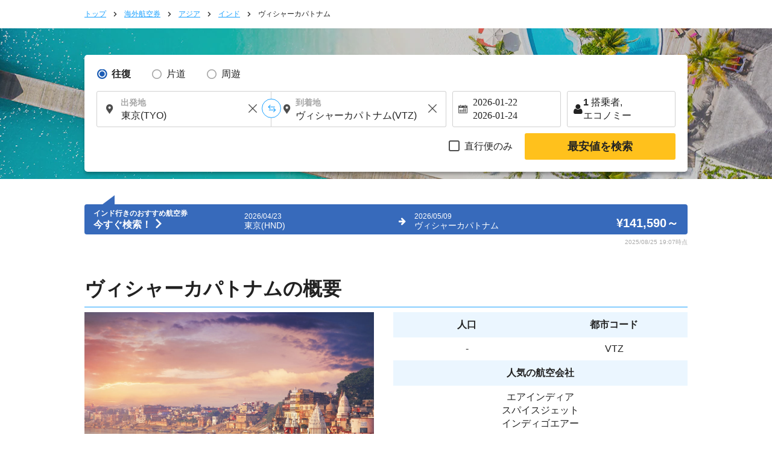

--- FILE ---
content_type: text/html; charset=UTF-8
request_url: https://skyticket.jp/visakhapatnam/
body_size: 40116
content:
<!DOCTYPE html>
<html lang="ja">
<head data-head-type="cm_pc">

<script src="/js/googletagmanager_hack.js?dt=1768960893"></script>

<!-- Google Tag Manager -->
<script>
    (function(w,d,s,l,i){w[l]=w[l]||[];w[l].push({'gtm.start':
    new Date().getTime(),event:'gtm.js'});var f=d.getElementsByTagName(s)[0],
    j=d.createElement(s),dl=l!='dataLayer'?'&l='+l:'';j.async=true;j.src=
    'https://www.googletagmanager.com/gtm.js?id='+i+dl;f.parentNode.insertBefore(j,f);
    })(window,document,'script','dataLayer','GTM-WCFD2T');
</script>
<!-- End Google Tag Manager -->

	<meta charset="utf-8">
	<script>(function(p){p.dataLayer=p.dataLayer || [];p.dataLayer.push({event:"pageLoad",timestamp:Date.now()})})(window);</script>

	<!-- Optimize Next -->
	<script>
	(function(p,r,o,j,e,c,t,g){
	p['_'+t]={};g=r.createElement('script');g.src='https://www.googletagmanager.com/gtm.js?id=GTM-'+t;r[o].prepend(g);
	g=r.createElement('style');g.innerText='.'+e+t+'{visibility:hidden!important}';r[o].prepend(g);
	r[o][j].add(e+t);setTimeout(function(){if(r[o][j].contains(e+t)){r[o][j].remove(e+t);p['_'+t]=0}},c)
	})(window,document,'documentElement','classList','loading',2000,'N93V39HL')
	</script>
	<!-- End Optimize Next -->

<script>
window.dataLayer = window.dataLayer || [];
dataLayer.push({
  'event_type': 'pre-conversion',
  'skyscanner_redirectid':'',
  'tracking_source_id': 'DV-214205-1',
  'occurred_at':'2026-01-21T06:43:44+00:00',
  'price': '',
  'currency':'JPY',
  'stage': 'home-page',
  'fare_basis_code': '',
  'marketing_carrier': '',
  'platform':'web',
});
</script>

<script>
dataLayer = dataLayer || [];
dataLayer.push({
  'event': 'view_promotion',
  'ecommerce': {
    'affiliation': 'iair',
    'index': '静的',
    'item_id': '都市',
    'promotion_name': '/visakhapatnam/'
  }
});
</script>



	<meta name="robots" content="noindex">
	<meta name="robots" content="nofollow">
	<meta name="robots" content="noarchive">
	<title>ヴィシャーカパトナム行きの飛行機・格安航空券・LCC¥141,590～ 海外航空券の検索・比較・予約｜スカイチケット</title>
	<meta name="description" content="ヴィシャーカパトナム行きの飛行機・格安航空券の検索・比較するならスカイチケット！JAL・ANA・LCCなど世界の航空会社から格安航空券を選べる。ヴィシャーカパトナム行きの飛行機片道/往復やエコノミー/ビジネス/ファーストクラス別の条件検索機能も充実、オンラインで24時間予約可能。">
	<meta name="keywords" content="ヴィシャーカパトナム行き,格安航空券,海外航空券,skyticket,スカイチケット,格安運賃,航空券,空港,割引運賃,格安航空,エコノミー,飛行機予約,LCC,飛行機チケット,格安旅行">
	<meta content="#1ba1ff" name="theme-color">
	<meta property="og:title" content="ヴィシャーカパトナム行きの飛行機・格安航空券・LCC¥141,590～ 海外航空券の検索・比較・予約｜スカイチケット">
	<meta property="og:type" content="website">
	<link rel="alternate" type="text/html" hreflang="ja" href="https://skyticket.jp/visakhapatnam/" />
	<link rel="alternate" type="text/html" hreflang="en" href="https://skyticket.com/visakhapatnam/" />
	<link rel="alternate" type="text/html" hreflang="ko" href="https://ko.skyticket.com/visakhapatnam/" />
	<link rel="alternate" type="text/html" hreflang="zh" href="https://zh.skyticket.com/visakhapatnam/" />
	<link rel="alternate" type="text/html" hreflang="zh-tw" href="https://zh-tw.skyticket.com/visakhapatnam/" />
	<link rel="alternate" type="text/html" hreflang="ar" href="https://ar.skyticket.com/visakhapatnam/" />
	<link rel="alternate" type="text/html" hreflang="nl" href="https://nl.skyticket.com/visakhapatnam/" />
	<link rel="alternate" type="text/html" hreflang="fr" href="https://fr.skyticket.com/visakhapatnam/" />
	<link rel="alternate" type="text/html" hreflang="de" href="https://de.skyticket.com/visakhapatnam/" />
	<link rel="alternate" type="text/html" hreflang="it" href="https://it.skyticket.com/visakhapatnam/" />
	<link rel="alternate" type="text/html" hreflang="ms" href="https://ms.skyticket.com/visakhapatnam/" />
	<link rel="alternate" type="text/html" hreflang="pt" href="https://pt.skyticket.com/visakhapatnam/" />
	<link rel="alternate" type="text/html" hreflang="ru" href="https://ru.skyticket.com/visakhapatnam/" />
	<link rel="alternate" type="text/html" hreflang="es" href="https://es.skyticket.com/visakhapatnam/" />
	<link rel="alternate" type="text/html" hreflang="th" href="https://th.skyticket.com/visakhapatnam/" />
	<link rel="alternate" type="text/html" hreflang="tl" href="https://tl.skyticket.com/visakhapatnam/" />
	<link rel="alternate" type="text/html" hreflang="tr" href="https://tr.skyticket.com/visakhapatnam/" />
	<link rel="alternate" type="text/html" hreflang="vi" href="https://vi.skyticket.com/visakhapatnam/" />
	<link rel="alternate" type="text/html" hreflang="hi" href="https://hi.skyticket.com/visakhapatnam/" />
	<link rel="alternate" type="text/html" hreflang="bn" href="https://bn.skyticket.com/visakhapatnam/" />
	<meta property="og:url" content="https://skyticket.jp/visakhapatnam/">
		<meta property="og:image" content="https://skyticket.jp/img/ogp/ogp_jp.png">
	<meta property="og:site_name" content="格安航空券/海外航空券/海外旅行はスカイチケット">
	<meta property="og:description" content="ヴィシャーカパトナム行きの飛行機・格安航空券の検索・比較するならスカイチケット！JAL・ANA・LCCなど世界の航空会社から格安航空券を選べる。ヴィシャーカパトナム行きの飛行機片道/往復やエコノミー/ビジネス/ファーストクラス別の条件検索機能も充実、オンラインで24時間予約可能。">
	<meta property="fb:admins" content="183153008438582">
	<meta property="fb:app_id" content="931665106881748">
	<link rel="alternate" type="text/html" hreflang="ja" href="https://skyticket.jp/visakhapatnam/" />
	<link rel="alternate" type="text/html" hreflang="en" href="https://skyticket.com/visakhapatnam/" />
	<link rel="alternate" type="text/html" hreflang="ko" href="https://ko.skyticket.com/visakhapatnam/" />
	<link rel="alternate" type="text/html" hreflang="zh" href="https://zh.skyticket.com/visakhapatnam/" />
	<link rel="alternate" type="text/html" hreflang="zh-tw" href="https://zh-tw.skyticket.com/visakhapatnam/" />
	<link rel="alternate" type="text/html" hreflang="ar" href="https://ar.skyticket.com/visakhapatnam/" />
	<link rel="alternate" type="text/html" hreflang="nl" href="https://nl.skyticket.com/visakhapatnam/" />
	<link rel="alternate" type="text/html" hreflang="fr" href="https://fr.skyticket.com/visakhapatnam/" />
	<link rel="alternate" type="text/html" hreflang="de" href="https://de.skyticket.com/visakhapatnam/" />
	<link rel="alternate" type="text/html" hreflang="it" href="https://it.skyticket.com/visakhapatnam/" />
	<link rel="alternate" type="text/html" hreflang="ms" href="https://ms.skyticket.com/visakhapatnam/" />
	<link rel="alternate" type="text/html" hreflang="pt" href="https://pt.skyticket.com/visakhapatnam/" />
	<link rel="alternate" type="text/html" hreflang="ru" href="https://ru.skyticket.com/visakhapatnam/" />
	<link rel="alternate" type="text/html" hreflang="es" href="https://es.skyticket.com/visakhapatnam/" />
	<link rel="alternate" type="text/html" hreflang="th" href="https://th.skyticket.com/visakhapatnam/" />
	<link rel="alternate" type="text/html" hreflang="tl" href="https://tl.skyticket.com/visakhapatnam/" />
	<link rel="alternate" type="text/html" hreflang="tr" href="https://tr.skyticket.com/visakhapatnam/" />
	<link rel="alternate" type="text/html" hreflang="vi" href="https://vi.skyticket.com/visakhapatnam/" />
	<link rel="alternate" type="text/html" hreflang="hi" href="https://hi.skyticket.com/visakhapatnam/" />
	<link rel="alternate" type="text/html" hreflang="bn" href="https://bn.skyticket.com/visakhapatnam/" />
			<link rel="canonical" href="https://skyticket.jp/visakhapatnam/">
	<link rel="stylesheet" href="/css/min/lib.min.css?dt=1768960893">
		<link rel="stylesheet" href="/css/sass.css?dt=1768960893">
	<link rel="stylesheet" href="/css/international.css?dt=1768960893">
	<link rel="stylesheet" href="/css/autocomplete.css?dt=1768960893">
	<!--[if lt IE 9]>
	<script type="text/javascript" src="/js/html5.js"></script>
	<![endif]-->

	<script src="/js/min/lib.min.js?dt=1768960893"></script>



	<!-- AppsFlyer 計測タグ -->
	<script>
	function trackEvent(eventName,eventValue){
		var iframe = document.createElement("IFRAME");
		iframe.setAttribute("src", "af-event://inappevent?eventName="+eventName+"&eventValue="+eventValue);
		document.documentElement.appendChild(iframe);
		iframe.parentNode.removeChild(iframe);
		iframe = null;
	}
	</script>
	<!-- 【アフィリエイト】アクセストレード Froglink LPタグ -->
	<script src="https://h.accesstrade.net/js/nct/lp.min.js" async></script>
	<!-- 【アフィリエイト】afb ITP 航空券 LPタグ -->
	<script>
	if (!window.afblpcvLpConf) {
		window.afblpcvLpConf = [];
	}
	window.afblpcvLpConf.push({
		siteId: "b1bfefa9"
	});
	</script>
	<script src="https://t.afi-b.com/jslib/lpcv.js?cid=b1bfefa9&pid=W82916" async="async"></script>
	<!-- 【アフィリエイト】a8.netトラッキングタグ -->
	<script async src="//statics.a8.net/a8sales/a8sales.js"></script>
	<script async src="//statics.a8.net/a8sales/a8crossDomain.js"></script>

	
<script>(window.BOOMR_mq=window.BOOMR_mq||[]).push(["addVar",{"rua.upush":"false","rua.cpush":"false","rua.upre":"false","rua.cpre":"false","rua.uprl":"false","rua.cprl":"false","rua.cprf":"false","rua.trans":"","rua.cook":"false","rua.ims":"false","rua.ufprl":"false","rua.cfprl":"false","rua.isuxp":"false","rua.texp":"norulematch","rua.ceh":"false","rua.ueh":"false","rua.ieh.st":"0"}]);</script>
                              <script>!function(e){var n="https://s.go-mpulse.net/boomerang/";if("False"=="True")e.BOOMR_config=e.BOOMR_config||{},e.BOOMR_config.PageParams=e.BOOMR_config.PageParams||{},e.BOOMR_config.PageParams.pci=!0,n="https://s2.go-mpulse.net/boomerang/";if(window.BOOMR_API_key="WMK6Q-7U8U8-GSWHP-VFFFJ-LLTV6",function(){function e(){if(!o){var e=document.createElement("script");e.id="boomr-scr-as",e.src=window.BOOMR.url,e.async=!0,i.parentNode.appendChild(e),o=!0}}function t(e){o=!0;var n,t,a,r,d=document,O=window;if(window.BOOMR.snippetMethod=e?"if":"i",t=function(e,n){var t=d.createElement("script");t.id=n||"boomr-if-as",t.src=window.BOOMR.url,BOOMR_lstart=(new Date).getTime(),e=e||d.body,e.appendChild(t)},!window.addEventListener&&window.attachEvent&&navigator.userAgent.match(/MSIE [67]\./))return window.BOOMR.snippetMethod="s",void t(i.parentNode,"boomr-async");a=document.createElement("IFRAME"),a.src="about:blank",a.title="",a.role="presentation",a.loading="eager",r=(a.frameElement||a).style,r.width=0,r.height=0,r.border=0,r.display="none",i.parentNode.appendChild(a);try{O=a.contentWindow,d=O.document.open()}catch(_){n=document.domain,a.src="javascript:var d=document.open();d.domain='"+n+"';void(0);",O=a.contentWindow,d=O.document.open()}if(n)d._boomrl=function(){this.domain=n,t()},d.write("<bo"+"dy onload='document._boomrl();'>");else if(O._boomrl=function(){t()},O.addEventListener)O.addEventListener("load",O._boomrl,!1);else if(O.attachEvent)O.attachEvent("onload",O._boomrl);d.close()}function a(e){window.BOOMR_onload=e&&e.timeStamp||(new Date).getTime()}if(!window.BOOMR||!window.BOOMR.version&&!window.BOOMR.snippetExecuted){window.BOOMR=window.BOOMR||{},window.BOOMR.snippetStart=(new Date).getTime(),window.BOOMR.snippetExecuted=!0,window.BOOMR.snippetVersion=12,window.BOOMR.url=n+"WMK6Q-7U8U8-GSWHP-VFFFJ-LLTV6";var i=document.currentScript||document.getElementsByTagName("script")[0],o=!1,r=document.createElement("link");if(r.relList&&"function"==typeof r.relList.supports&&r.relList.supports("preload")&&"as"in r)window.BOOMR.snippetMethod="p",r.href=window.BOOMR.url,r.rel="preload",r.as="script",r.addEventListener("load",e),r.addEventListener("error",function(){t(!0)}),setTimeout(function(){if(!o)t(!0)},3e3),BOOMR_lstart=(new Date).getTime(),i.parentNode.appendChild(r);else t(!1);if(window.addEventListener)window.addEventListener("load",a,!1);else if(window.attachEvent)window.attachEvent("onload",a)}}(),"".length>0)if(e&&"performance"in e&&e.performance&&"function"==typeof e.performance.setResourceTimingBufferSize)e.performance.setResourceTimingBufferSize();!function(){if(BOOMR=e.BOOMR||{},BOOMR.plugins=BOOMR.plugins||{},!BOOMR.plugins.AK){var n=""=="true"?1:0,t="",a="clmte7yxhr4k42lqowqa-f-2388dd661-clientnsv4-s.akamaihd.net",i="false"=="true"?2:1,o={"ak.v":"39","ak.cp":"697305","ak.ai":parseInt("927000",10),"ak.ol":"0","ak.cr":8,"ak.ipv":4,"ak.proto":"h2","ak.rid":"453dda69","ak.r":51105,"ak.a2":n,"ak.m":"ksd","ak.n":"essl","ak.bpcip":"18.217.50.0","ak.cport":50756,"ak.gh":"23.209.83.87","ak.quicv":"","ak.tlsv":"tls1.3","ak.0rtt":"","ak.0rtt.ed":"","ak.csrc":"-","ak.acc":"","ak.t":"1768977824","ak.ak":"hOBiQwZUYzCg5VSAfCLimQ==WTncLoAcpN7BaLA0vbVKcCiROTCaEA9zOLoRICcxtuzSiHH8Xv84k50PAjmBXMpadbWJ++RlfGE9MzQbUqhMVqg78ykw5sVyYahX2AUywEYFi8ZM4HRD2AmY0FQPtiT3X834F+xlITLON68Ar88AMnfTP+tMcQbWxEpDS9ZLIlYDfsVIEfTIkgTxgaeJdqo/CMLqMIxmcSoUA4OXsBd189ph4ik5JcClb7ClL3p5bMsgkSPu9NC1LGk+cyIyBFefREEKrNBPOAAzw3AMDClLo78HOchkCKKqR3IBHnQ4kRzYawLj9IJv5XkzAAfFrKDHjciB4Z6zJlq7ghY99WT592bz13/wXZidQ+2O1X4EMhjpbMSNTmLTx2h/NeD6J7FJdxJHgaEsMvz70mHooYJIP2BBs0lHrCfL7nyNwARBBkw=","ak.pv":"75","ak.dpoabenc":"","ak.tf":i};if(""!==t)o["ak.ruds"]=t;var r={i:!1,av:function(n){var t="http.initiator";if(n&&(!n[t]||"spa_hard"===n[t]))o["ak.feo"]=void 0!==e.aFeoApplied?1:0,BOOMR.addVar(o)},rv:function(){var e=["ak.bpcip","ak.cport","ak.cr","ak.csrc","ak.gh","ak.ipv","ak.m","ak.n","ak.ol","ak.proto","ak.quicv","ak.tlsv","ak.0rtt","ak.0rtt.ed","ak.r","ak.acc","ak.t","ak.tf"];BOOMR.removeVar(e)}};BOOMR.plugins.AK={akVars:o,akDNSPreFetchDomain:a,init:function(){if(!r.i){var e=BOOMR.subscribe;e("before_beacon",r.av,null,null),e("onbeacon",r.rv,null,null),r.i=!0}return this},is_complete:function(){return!0}}}}()}(window);</script></head>
<body
		class="ia"
		id="international-flights"
>

<!-- Google Tag Manager (noscript) -->
<noscript>
	<iframe src="//www.googletagmanager.com/ns.html?id=GTM-WCFD2T" height="0" width="0" style="display:none;visibility:hidden"></iframe>
</noscript>
<!-- End Google Tag Manager (noscript) -->

<input type="hidden" id="input_user_status" value="_0_jp_日本語_JPN_jp_¥ 日本円_JPY_0" />
<script>window.Promise || document.write('<script src="//www.promisejs.org/polyfills/promise-7.0.4.min.js"><\/script>');</script>
<script>window.Promise || document.write('<script src="/js/promise-7.0.4.min.js"><\/script>');</script>
<script src="/js/min/globalnav.js?dt=1768960893"></script>
<script>
	$.ajax({
		type:'GET',
		url:'/api/cv/send.php',
		dataType:'json',
		timeout:3000,
		data:{
			"cv_api":{"fb_cv_api":{"event_name":"PageView", "event_id":""}},
			"user_data":{"country_code":"jp","client_ip_address":"18.217.50.127","client_user_agent":"Mozilla\/5.0 (Macintosh; Intel Mac OS X 10_15_7) AppleWebKit\/537.36 (KHTML, like Gecko) Chrome\/131.0.0.0 Safari\/537.36; ClaudeBot\/1.0; +claudebot@anthropic.com)"}		}
	});
</script>
<div class="thin_skin"><!-- for tablet screen -->

		<!-- PC用ヘッダー -->
		<!--lit-part BRUAAAUVAAA=--><!--lit-part 6rhuIjM4Sq4=-->
        <skyticket-header-pc-tb
          
          
          
          
          
          
          
          
          
          
          
          
          
         notice="0" country="jp" currency-code="JPY" service="ia" show-line-menu show-i18n host="menu.skyticket.jp"><template shadowroot="open" shadowrootmode="open"><style>
  * {
    -webkit-box-sizing: border-box;
    box-sizing: border-box;
    margin: 0;
    padding: 0;
    line-height: normal;
    letter-spacing: normal;
  }
  ol,
  ul {
    list-style: none;
  }
  a {
    color: inherit;
    text-decoration: none;
  }
  button,
  input {
    -webkit-appearance: none;
    -moz-appearance: none;
    appearance: none;
    background: transparent;
    border: 0;
    border-radius: 0;
    margin: 0;
  }
  input::-webkit-outer-spin-button,
  input::-webkit-inner-spin-button {
    -webkit-appearance: none;
    appearance: none;
    background: transparent;
    border: 0;
    border-radius: 0;
    margin: 0;
  }

        * {
          color: #222222;
        }
        @media (max-width: 1023px) {
          .header-pc {
            display: none;
          }
          .header-tb {
            display: block;
          }
        }
        @media (min-width: 1024px) {
          .header-pc {
            display: block;
          }
          .header-tb {
            display: none;
          }
        }
      </style><!--lit-part yzT2zsS5Bu0=-->
      <!--lit-node 0--><skyticket-header-tb
        
        
        
        
        
        
        
        
        
        
        
        
        
       class="header-tb" country="jp" currency-code="JPY" notice="0" service="ia" show-line-menu z-index="0" show-i18n host="menu.skyticket.jp" defer-hydration><template shadowroot="open" shadowrootmode="open"><!--lit-part nZDnLJqhqlo=-->
      <!--lit-node 0--><skyticket-header-bar-tb
        
        
        
        
        
        
        
        
        
        
        
       country="jp" currency-code="JPY" notice="0" service="ia" logo-link="/international-flights/" z-index="0" show-i18n host="https://menu.skyticket.jp" defer-hydration><template shadowroot="open" shadowrootmode="open"><style>
  * {
    -webkit-box-sizing: border-box;
    box-sizing: border-box;
    margin: 0;
    padding: 0;
    line-height: normal;
    letter-spacing: normal;
  }
  ol,
  ul {
    list-style: none;
  }
  a {
    color: inherit;
    text-decoration: none;
  }
  button,
  input {
    -webkit-appearance: none;
    -moz-appearance: none;
    appearance: none;
    background: transparent;
    border: 0;
    border-radius: 0;
    margin: 0;
  }
  input::-webkit-outer-spin-button,
  input::-webkit-inner-spin-button {
    -webkit-appearance: none;
    appearance: none;
    background: transparent;
    border: 0;
    border-radius: 0;
    margin: 0;
  }

        .header-bar {
          background-color: #1ba1ff;
          color: #ffffff;
          width: 100%;
        }
        .header-bar-wrapper {
          margin: 0 auto;
          position: relative;
          max-width: 768px;
          width: 100%;
        }
        .header-bar-content {
          -webkit-box-align: center;
          -ms-flex-align: center;
          align-items: center;
          display: -ms-grid;
          display: grid;
          -ms-grid-columns: 140px auto;
          grid-template-columns: 140px auto;
          height: 60px;
          width: 100%;
          padding: 0 16px;
        }
        .skyticketpoint-logo-link {
          background-image: url('https://menu.skyticket.jp/svg/header_point.svg?v0.1');
          background-repeat: no-repeat;
          background-position: center center;
          background-size: contain;
          display: block;
          position: absolute;
          left: 147px;
          top: 0;
          width: 48px;
          height: 100%;
        }
        .skyticketpoint-logo-link:active {
          background-image: url('https://menu.skyticket.jp/svg/header_point_hover.svg?v0.1');
        }
        .header-bar-logo {
          display: block;
          width: 125px;
          height: 38px;
        }
        .header-bar-nav {
          padding-right: 15px;
          display: -webkit-box;
          display: -ms-flexbox;
          display: flex;
          -webkit-box-align: center;
          -ms-flex-align: center;
          align-items: center;
          justify-self: flex-end;
          margin-left: 30px;
        }
        .header-bar-nav-login {
          display: inline-block;
          font-size: 11px;
          min-width: 100px;
          text-align: center;
          border-right: solid 1px rgba(255, 255, 255, 0.8);
        }
        .header-bar-nav-login-href {
          -webkit-box-align: center;
          -ms-flex-align: center;
          align-items: center;
          color: #ffffff;
          display: -webkit-box;
          display: -ms-flexbox;
          display: flex;
          -webkit-box-pack: center;
          -ms-flex-pack: center;
          justify-content: center;
          line-height: 1.2em;
          padding: 6px 0;
        }
        .header-bar-nav-login-href:hover {
          opacity: 0.4;
        }
        .header-bar-nav-text {
          margin-left: 4px;
          line-height: 1.2em;
          word-break: keep-all;
        }
        .header-notice-wrapper {
          margin: 0 8px 0 4px;
        }
        .header-bar-helpMenu {
          background: inherit;
          position: relative;
          display: inline-block;
          text-align: center;
          cursor: pointer;
          font-size: 11px;
          min-width: 100px;
          z-index: var(--menu-zIndex);
        }
        .header-bar-helpMenu-list {
          border: 0;
        }
        .header-bar-helpMenu-list:hover {
          background: #e4e4e4;
        }
        .header-bar-helpMenu-href {
          color: #222222;
          display: block;
          padding: 12px;
          position: relative;
          text-align: left;
          border-bottom: solid 1px #e4e4e4;
          text-decoration: none;
        }
        .header-bar-helpMenu-href:before {
          background-color: #ffffff;
        }
        .header-bar-helpArrow {
          height: 12px;
          position: absolute;
          margin-top: -5px;
          top: 50%;
          right: 12px;
        }
        .header-bar-lang {
          display: inline-block;
          vertical-align: middle;
          -webkit-box-sizing: border-box;
          box-sizing: border-box;
          width: 150px;
          text-align: center;
        }
        .header-bar-lang-href {
          line-height: 1.2em;
          background-color: rgba(255, 255, 255, 0.3);
          padding: 9px 5px;
          border-radius: 15px;
          font-size: 10px;
          border: none;
          cursor: pointer;
          display: block;
          -webkit-box-sizing: border-box;
          box-sizing: border-box;
          color: #ffffff;
        }
        .header-bar-lang-flagIcon {
          width: 1.33333333em;
          margin-left: 5px;
          -webkit-transform: translateY(15%);
          -ms-transform: translateY(15%);
          transform: translateY(15%);
        }
        .header-bar-mainMenu {
          display: inline-block;
          vertical-align: middle;
          font-size: 11px;
          padding-left: 10px;
          width: 100px;
          -webkit-box-sizing: border-box;
          box-sizing: border-box;
          text-align: center;
          z-index: var(--menu-zIndex);
        }
        .header-bar-mainMenu-href {
          width: 105px;
          height: 30px;
          line-height: 2.5em;
          background-color: rgba(255, 255, 255, 0.3);
          cursor: pointer;
          display: block;
          text-align: center;
          font-size: 12px;
          color: #ffffff;
          border-radius: 15px;
        }
        .header-bar-mainMenu-href:after {
          content: '';
          width: 11px;
          height: 11px;
          display: inline-block;
          background: url(https://wc.skyticket.jp/svg/right-arrow-fff.svg?v0.1);
          background-size: 11px;
          background-repeat: no-repeat;
          -webkit-transform: rotate(90deg);
          -ms-transform: rotate(90deg);
          transform: rotate(90deg);
        }
        [data-active='true']:after {
          -webkit-transform: rotate(270deg);
          -ms-transform: rotate(270deg);
          transform: rotate(270deg);
        }
        .header-bar-lang-href:hover,
        .header-bar-mainMenu-href:hover {
          background-color: rgba(255, 255, 255, 0.5);
        }
        .menu-grid-serviceList-mail {
          border-radius: 12px;
          background-color: #ff1d1c;
          margin: 0 10px 0 3px;
          height: 16px;
          line-height: 16px;
        }
        .menu-grid-serviceList-label-text {
          font-family: HiraKakuPro-W6;
          font-size: 11px;
          line-height: 1.09;
          color: #ffffff;
          margin: 0 2px 0 2px;
          top: 50%;
          -webkit-transform: translateY(100%);
          -ms-transform: translateY(100%);
          transform: translateY(100%);
          padding: 2px;
        }
        .header-bar-fader {
          height: 100%;
          position: absolute;
          width: 100%;
          z-index: var(--fader-zIndex);
          display: none;
        }
        .header-bar-langMain-border {
          width: 1px;
          height: 26px;
          margin-right: 8px;
          border-left: solid 1px rgba(255, 255, 255, 0.8);
        }
        .skyticket-pull-down-i18n {
          display: flex;
          gap: 8px;
          margin-left: 8px;
        }
        .header-pull-down-wrapper {
          display: inline-block;
          vertical-align: middle;
          font-size: 11px;
          min-width: 100px;
          box-sizing: border-box;
          text-align: center;
          z-index: var(--pull-down-nav-zIndex);
          position: relative;
        }
        .header-pull-down-wrapper-currency {
          display: inline-block;
          vertical-align: middle;
          font-size: 11px;
          min-width: 120px;
          box-sizing: border-box;
          text-align: center;
          z-index: var(--pull-down-nav-zIndex);
          position: relative;
          white-space: nowrap;
        }
        .header-pull-down-title {
          padding: 0 18.5px;
          height: 30px;
          line-height: 2.5em;
          background-color: rgba(255, 255, 255, 0.3);
          cursor: pointer;
          display: block;
          text-align: center;
          font-size: 12px;
          color: #ffffff;
          border-radius: 15px;
          z-index: var(--pull-down-nav-zIndex);
        }
        .header-pull-down-title:hover {
          background-color: #1c5db5;
        }
        .header-pull-down-name {
          line-height: 2.5em;
        }
        .header-pull-down-fader {
          position: fixed;
          width: 100%;
          height: 100%;
          left: 0;
          top: 0;
          z-index: var(--pull-down-fader-zIndex);
          display: none;
        }
        .header-pull-down-serviceSubUl {
          border: 1px solid #f4f4f4;
          -webkit-box-shadow: 0 2px 4px 0 rgba(0, 0, 0, 0.4);
          box-shadow: 0 2px 4px 0 rgba(0, 0, 0, 0.4);
          position: absolute;
          top: 40px;
          z-index: var(--pull-down-nav-zIndex);
          display: none;
          width: auto;
        }
        .header-pull-down-serviceSubUl:before {
          border: 1px solid transparent;
          border-bottom-color: #ffffff;
          border-width: 10px;
          border-top: 0px;
          border-left: 4px solid transparent;
          border-right: 4px solid transparent;
          content: '';
          display: block;
          position: absolute;
          left: 0px;
          right: 0px;
          margin: auto;
          top: -10px;
          width: 1px;
          z-index: var(--pull-down-nav-zIndex);
        }
        .header-pull-down-serviceSubUl:after {
          border: 7px solid transparent;
          content: '';
          display: block;
          position: absolute;
          left: 0px;
          top: -12px;
          width: 90%;
          z-index: var(--pull-down-nav-zIndex);
        }
        .header-pull-down-serviceSubList {
          background: #f4f4f4;
          color: #222222;
          cursor: pointer;
          height: 40px;
          position: relative;
          white-space: nowrap;
          background-position: left top;
          background-repeat: no-repeat;
          background-size: 30px;
          z-index: var(--pull-down-nav-zIndex);
        }
        .header-pull-down-serviceSubHref {
          background: #ffffff;
          color: #222222;
          display: -webkit-box;
          display: -ms-flexbox;
          display: flex;
          font-size: 12px;
          -webkit-box-pack: justify;
          -ms-flex-pack: justify;
          justify-content: space-between;
          padding: 12px;
          position: relative;
          text-decoration: none;
          width: 100%;
          align-items: center;
        }
        .header-pull-down-serviceSubHref:hover {
          background: #e4e4e4;
        }
      </style><!--lit-part aO3i87zLEGk=-->
      <header class="header-bar">
        <div class="header-bar-wrapper">
          <div class="header-bar-content">
            <!--lit-node 3--><a href="/international-flights/">
              <!--lit-node 4--><img
                class="header-bar-logo"
                src="https://menu.skyticket.jp/svg/logo.svg?v0.1"
                alt="skyticket"
              />
            </a>
            <a
              href="https://skyticket.jp/point/"
              class="skyticketpoint-logo-link"
              target="_blank"
            >
            </a>
            <div class="header-bar-nav">
              <!--lit-part 8K7cV1j2gS4=-->
                    <div class="header-bar-nav-login">
                      <!--lit-node 1--><a
                        class="header-bar-nav-login-href"
                        href="/user/search.php"
                      >
                        <!--lit-node 2--><img
                          src="https://menu.skyticket.jp/svg/file-alt-fff.svg?v0.1"
                          alt=""
                          width="14"
                          height="14"
                          loading="lazy"
                        />
                        <span class="header-bar-nav-text">予約確認</span>
                      </a>
                    </div>
                    <div class="header-bar-nav-login">
                      <!--lit-node 5--><a
                        class="header-bar-nav-login-href"
                        href="/user/login.php"
                      >
                        <!--lit-node 6--><img
                          src="https://menu.skyticket.jp/svg/user-white-close-up-shape.svg?v0.1"
                          alt=""
                          width="14"
                          height="14"
                          loading="lazy"
                        />
                        <span class="header-bar-nav-text">ログイン</span>
                      </a>
                    </div>
                  <!--/lit-part-->
              <div class="header-bar-helpMenu">
                <a
                  class="header-bar-nav-login-href"
                  href="https://support.skyticket.jp/hc/ja"
                  target="_blank"
                  rel="noopener noreferrer"
                >
                  <!--lit-node 10--><img
                    src="https://menu.skyticket.jp/svg/question-title-fff.svg?v0.1"
                    alt=""
                    width="16"
                    height="16"
                    loading="lazy"
                  />
                  <span class="header-bar-nav-text">サポート</span>
                </a>
              </div>

              <div class="header-bar-langMain-border"></div>
              <!--lit-part CI/ddZpx2SM=-->
                    <!--lit-node 0--><div class="header-bar-lang" >
                      <a class="header-bar-lang-href" href="javascript:void(0)">
                        <!--lit-part-->日本語<!--/lit-part--> |
                        <!--lit-node 3--><img
                          class="header-bar-lang-flagIcon"
                          src="https://menu.skyticket.jp/svg/flags/jp.svg?v0.1"
                          alt=""
                          loading="lazy"
                        />
                        <!--lit-part-->JPY 日本円<!--/lit-part-->
                      </a>
                    </div>
                  <!--/lit-part-->
              <!--lit-node 14--><div
                class="header-bar-mainMenu"
                style="z-index:4;"
              >
                <!--lit-node 15--><a
                  class="header-bar-mainMenu-href"
                  href="javascript:void(0)"
                  
                  style=""
                  data-active=""
                >
                  <span>メニュー</span>
                </a>
              </div>
            </div>
          </div>
        </div>
        <!--lit-node 17--><skyticket-menu-tb
          
          
          
          
          
          
         notice="0" style="display:none;" z-index="0" host="https://menu.skyticket.jp" defer-hydration><template shadowroot="open" shadowrootmode="open"><style>
  * {
    -webkit-box-sizing: border-box;
    box-sizing: border-box;
    margin: 0;
    padding: 0;
    line-height: normal;
    letter-spacing: normal;
  }
  ol,
  ul {
    list-style: none;
  }
  a {
    color: inherit;
    text-decoration: none;
  }
  button,
  input {
    -webkit-appearance: none;
    -moz-appearance: none;
    appearance: none;
    background: transparent;
    border: 0;
    border-radius: 0;
    margin: 0;
  }
  input::-webkit-outer-spin-button,
  input::-webkit-inner-spin-button {
    -webkit-appearance: none;
    appearance: none;
    background: transparent;
    border: 0;
    border-radius: 0;
    margin: 0;
  }

        * {
          color: #222222;
        }
      </style><!--lit-part bNliWfyFt6w=-->
      <!--lit-node 0--><skyticket-menu-list-tb
        
        
        
        
        
       notice="0" z-index="0" host="https://menu.skyticket.jp" defer-hydration><template shadowroot="open" shadowrootmode="open"><style>
  * {
    -webkit-box-sizing: border-box;
    box-sizing: border-box;
    margin: 0;
    padding: 0;
    line-height: normal;
    letter-spacing: normal;
  }
  ol,
  ul {
    list-style: none;
  }
  a {
    color: inherit;
    text-decoration: none;
  }
  button,
  input {
    -webkit-appearance: none;
    -moz-appearance: none;
    appearance: none;
    background: transparent;
    border: 0;
    border-radius: 0;
    margin: 0;
  }
  input::-webkit-outer-spin-button,
  input::-webkit-inner-spin-button {
    -webkit-appearance: none;
    appearance: none;
    background: transparent;
    border: 0;
    border-radius: 0;
    margin: 0;
  }

        .menu-inner {
          background-color: #ffffff;
          -webkit-box-shadow: 0 2px 4px 1px rgba(0, 0, 0, 0.4);
          box-shadow: 0 2px 4px 1px rgba(0, 0, 0, 0.4);
          min-width: 100%;
          padding: 24px 0;
          position: absolute;
          z-index: var(--inner-zIndex);
          height: 620px;
        }
        .menu-grid {
          display: grid;
          font-size: 12px;
          grid-template-columns: 2fr 1fr;
          margin: 0 auto;
          width: 768px;
          padding: 0 16px;
        }
        .menu-grid-serviceList {
          display: grid;
          grid-template-columns: 1fr 1fr;
          grid-template-rows: 115px 115px 115px 115px; /* grid-template-rows: repeat(4, max(115px)); とするとEdgeで壊れる */
          grid-gap: 10px 40px;
          grid-auto-flow: column;
          width: 95%;
        }
        .menu-grid-serviceListUl:nth-child(2) {
          position: relative;
          top: 5px;
        }
        .menu-grid-serviceListUl:nth-child(3) {
          position: relative;
          top: 128px;
        }
        .menu-grid-serviceListUl:nth-child(4) {
          position: relative;
          top: 120px;
        }
        .menu-grid-serviceListUl:nth-child(6) {
          position: relative;
          top: 10px;
        }
        .menu-grid-serviceListUl:nth-child(7) {
          position: relative;
          top: 20px;
        }
        .menu-grid-serviceList-href {
          display: flex;
          align-items: center;
          padding: 12px 12px 12px 0;
          position: relative;
          text-align: left;
        }
        .menu-grid-serviceList-href:not([class~='search'], [class~='login'], [class~='logout']) {
          border-bottom: solid 1px #e4e4e4;
        }
        [class~='login'] {
          border-top: solid 1px #e4e4e4;
        }
        .search {
          padding: 6px 12px 6px 0;
        }
        .menu-grid-serviceList-href:not(:first-child) {
          border-bottom: solid 1px #ff1d1c;
        }
        .menu-grid-serviceList-href:hover {
          background-color: #f4f4f4;
        }
        .menu-grid-userArea {
          border: solid 1px #e4e4e4;
          padding: 16px;
        }
        .menu-grid-serviceList-icon {
          width: 16px;
          height: 16px;
          margin-right: 8px;
          vertical-align: bottom;
        }
        .menu-grid-serviceList-arrow {
          position: absolute;
          width: 14px;
          height: 14px;
          right: 12px;
          top: 50%;
          -webkit-transform: translateY(-50%);
          transform: translateY(-50%);
        }
        .menu-grid-serviceList-href-subMark {
          width: 8px;
          height: 12px;
          margin: 0 8px 0 16px;
          font-family: HiraKakuPro-W3;
          font-size: 12px;
          color: #a6a6a6;
        }
        .menu-grid-supportListUl {
          margin-bottom: 24px;
        }
        .menu-grid-serviceList-mail {
          top: 26%;
          right: 20%;
          position: absolute;
          height: 16px;
          line-height: 16px;
        }
        .menu-grid-serviceList-label {
          border-radius: 12px;
          background-color: #ff1d1c;
          top: 50%;
          right: 20%;
          -webkit-transform: translateY(-50%);
          transform: translateY(-50%);
          position: absolute;
          height: 16px;
          line-height: 16px;
        }
        .menu-grid-serviceList-label {
          background-color: #ffc11c;
        }
        .menu-grid-serviceList-label-text {
          font-family: HiraKakuPro-W6;
          font-size: 11px;
          line-height: 1.09;
          color: #ffffff;
          margin: 0 2px 0 2px;
          top: 50%;
          -webkit-transform: translateY(100%);
          transform: translateY(100%);
          padding: 2px;
        }
        .menu-grid-support-text {
          font-size: 10px;
        }
      </style><!--lit-part op8vRnfBdfI=-->
      <!--lit-node 0--><div
        class="menu-inner"
        style="z-index:4;"
      >
        <div class="menu-grid">
          <section>
            <div class="menu-grid-serviceList">
              <!--lit-part--><!--lit-part hKhoelB+2P0=-->
                  <ul class="menu-grid-serviceListUl">
                    <h3><!--lit-part-->航空券<!--/lit-part--></h3>
                    <!--lit-part--><!--lit-part rNNg5C8kS5Q=-->
                        <li class="menu-grid-serviceList-item">
                          <!--lit-node 1--><a
                            class="menu-grid-serviceList-href kokunai"
                            href="/flights-in-japan/"
                            target=""
                            rel=""
                          >
                            <!--lit-part--><!--/lit-part-->
                            <!--lit-node 3--><img
                              class="menu-grid-serviceList-icon"
                              src="https://menu.skyticket.jp/svg/menu-sp/service-flight-kokunai.svg?v0.1"
                              alt=""
                              loading="lazy"
                            />
                            <span><!--lit-part-->国内航空券<!--/lit-part--></span>
                            <!--lit-node 6--><img
                              class="menu-grid-serviceList-arrow"
                              src="https://menu.skyticket.jp/svg/right-arrow.svg?v0.1"
                              alt=""
                              loading="lazy"
                            />
                          </a>
                        </li>
                      <!--/lit-part--><!--lit-part rNNg5C8kS5Q=-->
                        <li class="menu-grid-serviceList-item">
                          <!--lit-node 1--><a
                            class="menu-grid-serviceList-href kaigai"
                            href="/international-flights/"
                            target=""
                            rel=""
                          >
                            <!--lit-part--><!--/lit-part-->
                            <!--lit-node 3--><img
                              class="menu-grid-serviceList-icon"
                              src="https://menu.skyticket.jp/svg/menu-sp/service-flight-kaigai.svg?v0.1"
                              alt=""
                              loading="lazy"
                            />
                            <span><!--lit-part-->海外航空券<!--/lit-part--></span>
                            <!--lit-node 6--><img
                              class="menu-grid-serviceList-arrow"
                              src="https://menu.skyticket.jp/svg/right-arrow.svg?v0.1"
                              alt=""
                              loading="lazy"
                            />
                          </a>
                        </li>
                      <!--/lit-part--><!--/lit-part-->
                  </ul>
                <!--/lit-part--><!--lit-part hKhoelB+2P0=-->
                  <ul class="menu-grid-serviceListUl">
                    <h3><!--lit-part-->お得なセット予約<!--/lit-part--></h3>
                    <!--lit-part--><!--lit-part rNNg5C8kS5Q=-->
                        <li class="menu-grid-serviceList-item">
                          <!--lit-node 1--><a
                            class="menu-grid-serviceList-href tour"
                            href="/tour/"
                            target=""
                            rel=""
                          >
                            <!--lit-part--><!--/lit-part-->
                            <!--lit-node 3--><img
                              class="menu-grid-serviceList-icon"
                              src="https://menu.skyticket.jp/svg/menu-sp/service-tour-kokunai.svg?v0.1"
                              alt=""
                              loading="lazy"
                            />
                            <span><!--lit-part-->国内ツアー<!--/lit-part--></span>
                            <!--lit-node 6--><img
                              class="menu-grid-serviceList-arrow"
                              src="https://menu.skyticket.jp/svg/right-arrow.svg?v0.1"
                              alt=""
                              loading="lazy"
                            />
                          </a>
                        </li>
                      <!--/lit-part--><!--lit-part rNNg5C8kS5Q=-->
                        <li class="menu-grid-serviceList-item">
                          <!--lit-node 1--><a
                            class="menu-grid-serviceList-href tour-train"
                            href="/tour/train/"
                            target=""
                            rel=""
                          >
                            <!--lit-part--><!--/lit-part-->
                            <!--lit-node 3--><img
                              class="menu-grid-serviceList-icon"
                              src="https://menu.skyticket.jp/svg/menu-sp/service-tour-train.svg?v0.1"
                              alt=""
                              loading="lazy"
                            />
                            <span><!--lit-part-->新幹線+ホテル<!--/lit-part--></span>
                            <!--lit-node 6--><img
                              class="menu-grid-serviceList-arrow"
                              src="https://menu.skyticket.jp/svg/right-arrow.svg?v0.1"
                              alt=""
                              loading="lazy"
                            />
                          </a>
                        </li>
                      <!--/lit-part--><!--lit-part rNNg5C8kS5Q=-->
                        <li class="menu-grid-serviceList-item">
                          <!--lit-node 1--><a
                            class="menu-grid-serviceList-href dp"
                            href="/dp/"
                            target=""
                            rel=""
                          >
                            <!--lit-part--><!--/lit-part-->
                            <!--lit-node 3--><img
                              class="menu-grid-serviceList-icon"
                              src="https://menu.skyticket.jp/svg/menu-sp/service-dp-da.svg?v0.1"
                              alt=""
                              loading="lazy"
                            />
                            <span><!--lit-part-->国内航空券+ホテル<!--/lit-part--></span>
                            <!--lit-node 6--><img
                              class="menu-grid-serviceList-arrow"
                              src="https://menu.skyticket.jp/svg/right-arrow.svg?v0.1"
                              alt=""
                              loading="lazy"
                            />
                          </a>
                        </li>
                      <!--/lit-part--><!--lit-part rNNg5C8kS5Q=-->
                        <li class="menu-grid-serviceList-item">
                          <!--lit-node 1--><a
                            class="menu-grid-serviceList-href kaigai-dp"
                            href="/dp/international/"
                            target=""
                            rel=""
                          >
                            <!--lit-part--><!--/lit-part-->
                            <!--lit-node 3--><img
                              class="menu-grid-serviceList-icon"
                              src="https://menu.skyticket.jp/svg/menu-sp/service-dp-ia.svg?v0.1"
                              alt=""
                              loading="lazy"
                            />
                            <span><!--lit-part-->海外航空券+ホテル<!--/lit-part--></span>
                            <!--lit-node 6--><img
                              class="menu-grid-serviceList-arrow"
                              src="https://menu.skyticket.jp/svg/right-arrow.svg?v0.1"
                              alt=""
                              loading="lazy"
                            />
                          </a>
                        </li>
                      <!--/lit-part--><!--lit-part rNNg5C8kS5Q=-->
                        <li class="menu-grid-serviceList-item">
                          <!--lit-node 1--><a
                            class="menu-grid-serviceList-href tour-international"
                            href="/tour/international/"
                            target=""
                            rel=""
                          >
                            <!--lit-part--><!--/lit-part-->
                            <!--lit-node 3--><img
                              class="menu-grid-serviceList-icon"
                              src="https://menu.skyticket.jp/svg/menu-sp/service-tour-kaigai.svg?v0.1"
                              alt=""
                              loading="lazy"
                            />
                            <span><!--lit-part-->海外ツアー<!--/lit-part--></span>
                            <!--lit-node 6--><img
                              class="menu-grid-serviceList-arrow"
                              src="https://menu.skyticket.jp/svg/right-arrow.svg?v0.1"
                              alt=""
                              loading="lazy"
                            />
                          </a>
                        </li>
                      <!--/lit-part--><!--/lit-part-->
                  </ul>
                <!--/lit-part--><!--lit-part hKhoelB+2P0=-->
                  <ul class="menu-grid-serviceListUl">
                    <h3><!--lit-part-->ホテル・旅館<!--/lit-part--></h3>
                    <!--lit-part--><!--lit-part rNNg5C8kS5Q=-->
                        <li class="menu-grid-serviceList-item">
                          <!--lit-node 1--><a
                            class="menu-grid-serviceList-href hotel"
                            href="/hotel/"
                            target=""
                            rel=""
                          >
                            <!--lit-part--><!--/lit-part-->
                            <!--lit-node 3--><img
                              class="menu-grid-serviceList-icon"
                              src="https://menu.skyticket.jp/svg/menu-sp/service-hotel.svg?v0.1"
                              alt=""
                              loading="lazy"
                            />
                            <span><!--lit-part-->国内ホテル<!--/lit-part--></span>
                            <!--lit-node 6--><img
                              class="menu-grid-serviceList-arrow"
                              src="https://menu.skyticket.jp/svg/right-arrow.svg?v0.1"
                              alt=""
                              loading="lazy"
                            />
                          </a>
                        </li>
                      <!--/lit-part--><!--lit-part rNNg5C8kS5Q=-->
                        <li class="menu-grid-serviceList-item">
                          <!--lit-node 1--><a
                            class="menu-grid-serviceList-href hotel-overseas"
                            href="/hotel/overseas/"
                            target=""
                            rel=""
                          >
                            <!--lit-part--><!--/lit-part-->
                            <!--lit-node 3--><img
                              class="menu-grid-serviceList-icon"
                              src="https://menu.skyticket.jp/svg/menu-sp/service-hotel-overseas.svg?v0.1"
                              alt=""
                              loading="lazy"
                            />
                            <span><!--lit-part-->海外ホテル<!--/lit-part--></span>
                            <!--lit-node 6--><img
                              class="menu-grid-serviceList-arrow"
                              src="https://menu.skyticket.jp/svg/right-arrow.svg?v0.1"
                              alt=""
                              loading="lazy"
                            />
                          </a>
                        </li>
                      <!--/lit-part--><!--/lit-part-->
                  </ul>
                <!--/lit-part--><!--lit-part hKhoelB+2P0=-->
                  <ul class="menu-grid-serviceListUl">
                    <h3><!--lit-part-->レンタカー<!--/lit-part--></h3>
                    <!--lit-part--><!--lit-part rNNg5C8kS5Q=-->
                        <li class="menu-grid-serviceList-item">
                          <!--lit-node 1--><a
                            class="menu-grid-serviceList-href rentacar"
                            href="/rentacar/"
                            target=""
                            rel=""
                          >
                            <!--lit-part--><!--/lit-part-->
                            <!--lit-node 3--><img
                              class="menu-grid-serviceList-icon"
                              src="https://menu.skyticket.jp/svg/menu-sp/service-rentacar.svg?v0.1"
                              alt=""
                              loading="lazy"
                            />
                            <span><!--lit-part-->国内レンタカー<!--/lit-part--></span>
                            <!--lit-node 6--><img
                              class="menu-grid-serviceList-arrow"
                              src="https://menu.skyticket.jp/svg/right-arrow.svg?v0.1"
                              alt=""
                              loading="lazy"
                            />
                          </a>
                        </li>
                      <!--/lit-part--><!--/lit-part-->
                  </ul>
                <!--/lit-part--><!--lit-part hKhoelB+2P0=-->
                  <ul class="menu-grid-serviceListUl">
                    <h3><!--lit-part-->グルメ<!--/lit-part--></h3>
                    <!--lit-part--><!--lit-part rNNg5C8kS5Q=-->
                        <li class="menu-grid-serviceList-item">
                          <!--lit-node 1--><a
                            class="menu-grid-serviceList-href gourmet"
                            href="/gourmet/restaurant/"
                            target=""
                            rel=""
                          >
                            <!--lit-part--><!--/lit-part-->
                            <!--lit-node 3--><img
                              class="menu-grid-serviceList-icon"
                              src="https://menu.skyticket.jp/svg/menu-sp/service-restaurant.svg?v0.1"
                              alt=""
                              loading="lazy"
                            />
                            <span><!--lit-part-->レストラン<!--/lit-part--></span>
                            <!--lit-node 6--><img
                              class="menu-grid-serviceList-arrow"
                              src="https://menu.skyticket.jp/svg/right-arrow.svg?v0.1"
                              alt=""
                              loading="lazy"
                            />
                          </a>
                        </li>
                      <!--/lit-part--><!--lit-part rNNg5C8kS5Q=-->
                        <li class="menu-grid-serviceList-item">
                          <!--lit-node 1--><a
                            class="menu-grid-serviceList-href gourmet"
                            href="/gourmet/takeout/"
                            target=""
                            rel=""
                          >
                            <!--lit-part--><!--/lit-part-->
                            <!--lit-node 3--><img
                              class="menu-grid-serviceList-icon"
                              src="https://menu.skyticket.jp/svg/menu-sp/service-takeout.svg?v0.2"
                              alt=""
                              loading="lazy"
                            />
                            <span><!--lit-part-->テイクアウト<!--/lit-part--></span>
                            <!--lit-node 6--><img
                              class="menu-grid-serviceList-arrow"
                              src="https://menu.skyticket.jp/svg/right-arrow.svg?v0.1"
                              alt=""
                              loading="lazy"
                            />
                          </a>
                        </li>
                      <!--/lit-part--><!--/lit-part-->
                  </ul>
                <!--/lit-part--><!--lit-part hKhoelB+2P0=-->
                  <ul class="menu-grid-serviceListUl">
                    <h3><!--lit-part-->交通機関<!--/lit-part--></h3>
                    <!--lit-part--><!--lit-part rNNg5C8kS5Q=-->
                        <li class="menu-grid-serviceList-item">
                          <!--lit-node 1--><a
                            class="menu-grid-serviceList-href bus"
                            href="/bus/"
                            target=""
                            rel=""
                          >
                            <!--lit-part--><!--/lit-part-->
                            <!--lit-node 3--><img
                              class="menu-grid-serviceList-icon"
                              src="https://menu.skyticket.jp/svg/menu-sp/service-bus.svg?v0.1"
                              alt=""
                              loading="lazy"
                            />
                            <span><!--lit-part-->高速バス<!--/lit-part--></span>
                            <!--lit-node 6--><img
                              class="menu-grid-serviceList-arrow"
                              src="https://menu.skyticket.jp/svg/right-arrow.svg?v0.1"
                              alt=""
                              loading="lazy"
                            />
                          </a>
                        </li>
                      <!--/lit-part--><!--lit-part rNNg5C8kS5Q=-->
                        <li class="menu-grid-serviceList-item">
                          <!--lit-node 1--><a
                            class="menu-grid-serviceList-href ferry"
                            href="/ferry/"
                            target=""
                            rel=""
                          >
                            <!--lit-part--><!--/lit-part-->
                            <!--lit-node 3--><img
                              class="menu-grid-serviceList-icon"
                              src="https://menu.skyticket.jp/svg/menu-sp/service-ferry.svg?v0.1"
                              alt=""
                              loading="lazy"
                            />
                            <span><!--lit-part-->フェリー<!--/lit-part--></span>
                            <!--lit-node 6--><img
                              class="menu-grid-serviceList-arrow"
                              src="https://menu.skyticket.jp/svg/right-arrow.svg?v0.1"
                              alt=""
                              loading="lazy"
                            />
                          </a>
                        </li>
                      <!--/lit-part--><!--lit-part rNNg5C8kS5Q=-->
                        <li class="menu-grid-serviceList-item">
                          <!--lit-node 1--><a
                            class="menu-grid-serviceList-href charter"
                            href="/charter/"
                            target=""
                            rel=""
                          >
                            <!--lit-part--><!--/lit-part-->
                            <!--lit-node 3--><img
                              class="menu-grid-serviceList-icon"
                              src="https://menu.skyticket.jp/svg/menu-sp/service-charter.svg?v0.1"
                              alt=""
                              loading="lazy"
                            />
                            <span><!--lit-part-->ヘリコプター<!--/lit-part--></span>
                            <!--lit-node 6--><img
                              class="menu-grid-serviceList-arrow"
                              src="https://menu.skyticket.jp/svg/right-arrow.svg?v0.1"
                              alt=""
                              loading="lazy"
                            />
                          </a>
                        </li>
                      <!--/lit-part--><!--/lit-part-->
                  </ul>
                <!--/lit-part--><!--lit-part hKhoelB+2P0=-->
                  <ul class="menu-grid-serviceListUl">
                    <h3><!--lit-part-->留学<!--/lit-part--></h3>
                    <!--lit-part--><!--lit-part rNNg5C8kS5Q=-->
                        <li class="menu-grid-serviceList-item">
                          <!--lit-node 1--><a
                            class="menu-grid-serviceList-href rentacar"
                            href="/study-abroad/"
                            target=""
                            rel=""
                          >
                            <!--lit-part--><!--/lit-part-->
                            <!--lit-node 3--><img
                              class="menu-grid-serviceList-icon"
                              src="https://menu.skyticket.jp/svg/menu-sp/service-studyabroad.svg?v0.1"
                              alt=""
                              loading="lazy"
                            />
                            <span><!--lit-part-->留学<!--/lit-part--></span>
                            <!--lit-node 6--><img
                              class="menu-grid-serviceList-arrow"
                              src="https://menu.skyticket.jp/svg/right-arrow.svg?v0.1"
                              alt=""
                              loading="lazy"
                            />
                          </a>
                        </li>
                      <!--/lit-part--><!--/lit-part-->
                  </ul>
                <!--/lit-part--><!--lit-part hKhoelB+2P0=-->
                  <ul class="menu-grid-serviceListUl">
                    <h3><!--lit-part-->旅のオプション<!--/lit-part--></h3>
                    <!--lit-part--><!--lit-part rNNg5C8kS5Q=-->
                        <li class="menu-grid-serviceList-item">
                          <!--lit-node 1--><a
                            class="menu-grid-serviceList-href esim"
                            href="/esim/"
                            target=""
                            rel=""
                          >
                            <!--lit-part--><!--/lit-part-->
                            <!--lit-node 3--><img
                              class="menu-grid-serviceList-icon"
                              src="https://menu.skyticket.jp/svg/menu-sp/service-esim.svg?v0.1"
                              alt=""
                              loading="lazy"
                            />
                            <span><!--lit-part-->eSIM<!--/lit-part--></span>
                            <!--lit-node 6--><img
                              class="menu-grid-serviceList-arrow"
                              src="https://menu.skyticket.jp/svg/right-arrow.svg?v0.1"
                              alt=""
                              loading="lazy"
                            />
                          </a>
                        </li>
                      <!--/lit-part--><!--lit-part rNNg5C8kS5Q=-->
                        <li class="menu-grid-serviceList-item">
                          <!--lit-node 1--><a
                            class="menu-grid-serviceList-href wifi"
                            href="/wifi/"
                            target=""
                            rel=""
                          >
                            <!--lit-part--><!--/lit-part-->
                            <!--lit-node 3--><img
                              class="menu-grid-serviceList-icon"
                              src="https://menu.skyticket.jp/svg/menu-sp/service-wifi.svg?v0.1"
                              alt=""
                              loading="lazy"
                            />
                            <span><!--lit-part-->WiFiレンタル<!--/lit-part--></span>
                            <!--lit-node 6--><img
                              class="menu-grid-serviceList-arrow"
                              src="https://menu.skyticket.jp/svg/right-arrow.svg?v0.1"
                              alt=""
                              loading="lazy"
                            />
                          </a>
                        </li>
                      <!--/lit-part--><!--lit-part rNNg5C8kS5Q=-->
                        <li class="menu-grid-serviceList-item">
                          <!--lit-node 1--><a
                            class="menu-grid-serviceList-href guide"
                            href="/guide/"
                            target=""
                            rel=""
                          >
                            <!--lit-part--><!--/lit-part-->
                            <!--lit-node 3--><img
                              class="menu-grid-serviceList-icon"
                              src="https://menu.skyticket.jp/svg/menu-sp/service-guide.svg?v0.1"
                              alt=""
                              loading="lazy"
                            />
                            <span><!--lit-part-->観光ガイド<!--/lit-part--></span>
                            <!--lit-node 6--><img
                              class="menu-grid-serviceList-arrow"
                              src="https://menu.skyticket.jp/svg/right-arrow.svg?v0.1"
                              alt=""
                              loading="lazy"
                            />
                          </a>
                        </li>
                      <!--/lit-part--><!--lit-part rNNg5C8kS5Q=-->
                        <li class="menu-grid-serviceList-item">
                          <!--lit-node 1--><a
                            class="menu-grid-serviceList-href premium"
                            href="/premium/?new_window=1"
                            target="_blank"
                            rel="noreferrer"
                          >
                            <!--lit-part--><!--/lit-part-->
                            <!--lit-node 3--><img
                              class="menu-grid-serviceList-icon"
                              src="https://menu.skyticket.jp/svg/menu-sp/service-premium.svg?v0.1"
                              alt=""
                              loading="lazy"
                            />
                            <span><!--lit-part-->プレミアム<!--/lit-part--></span>
                            <!--lit-node 6--><img
                              class="menu-grid-serviceList-arrow"
                              src="https://menu.skyticket.jp/svg/right-arrow.svg?v0.1"
                              alt=""
                              loading="lazy"
                            />
                          </a>
                        </li>
                      <!--/lit-part--><!--/lit-part-->
                  </ul>
                <!--/lit-part--><!--/lit-part-->
            </div>
          </section>

          <section>
            <div class="menu-grid-userArea">
              <!--lit-part--><!--lit-part kQifAxf2sw8=-->
                  <ul class="menu-grid-supportListUl">
                    <h3><!--lit-part-->サポート<!--/lit-part--></h3>
                    <!--lit-part--><!--lit-part BRUAAAUVAAA=--><!--lit-part AHype8nN1MY=-->
                              <li class="menu-grid-supportList-item">
                                <!--lit-node 1--><a
                                  class="menu-grid-serviceList-href faq"
                                  href="https://support.skyticket.jp/hc/ja"
                                  target="_blank"
                                  rel="noopener noreferrer"
                                >
                                  <!--lit-node 2--><img
                                    class="menu-grid-serviceList-icon"
                                    src="https://menu.skyticket.jp/svg/menu-sp/message-question-fill.svg?v0.1"
                                    alt=""
                                    loading="lazy"
                                  />
                                  <span class="menu-grid-support-text"
                                    ><!--lit-part-->ご利用方法・キャンセル・ご質問<!--/lit-part--></span
                                  >
                                  <!--lit-node 5--><img
                                    class="menu-grid-serviceList-arrow"
                                    src="https://menu.skyticket.jp/svg/right-arrow.svg?v0.1"
                                    alt=""
                                    loading="lazy"
                                  />
                                </a>
                              </li>
                            <!--/lit-part--><?><!--/lit-part--><!--lit-part BRUAAAUVAAA=--><!--lit-part BRUAAAUVAAA=--><?><!--/lit-part--><?><!--/lit-part--><!--/lit-part-->
                  </ul>
                <!--/lit-part--><!--/lit-part-->
              <!--lit-part--><!--lit-part rX5cYzXLjG4=-->
                      <ul class="menu-grid-userListUl">
                        <h3><!--lit-part-->予約管理<!--/lit-part--></h3>
                        <!--lit-part--><!--lit-part c/5xAfYcr+s=-->
                            <li class="menu-grid-userList-item">
                              <!--lit-node 1--><a
                                class="menu-grid-serviceList-href search"
                                href="/user/search.php"
                              >
                                <!--lit-part BRUAAAUVAAA=--><?><!--/lit-part-->
                                <!--lit-node 3--><img
                                  class="menu-grid-serviceList-icon"
                                  src="https://menu.skyticket.jp/svg/menu-sp/others-checkfile.svg?v0.1"
                                  alt=""
                                  loading="lazy"
                                />
                                <span><!--lit-part-->予約確認・キャンセル<!--/lit-part--></span>
                                <!--lit-node 6--><img
                                  class="menu-grid-serviceList-arrow"
                                  src="https://menu.skyticket.jp/svg/right-arrow.svg?v0.1"
                                  alt=""
                                  loading="lazy"
                                />
                              </a>

                              <!--lit-part J77MHmjRV9I=-->
                                <ul>
                                  <!--lit-part--><!--lit-part JNqB6km3l6Q=-->
                                      <li>
                                        <!--lit-node 1--><a
                                          class="menu-grid-serviceList-href search"
                                          href="/user/search.php"
                                          ><span
                                            class="menu-grid-serviceList-href-subMark"
                                            >∟</span
                                          ><!--lit-part-->座席指定（国内航空券）<!--/lit-part-->
                                          <!--lit-node 4--><img
                                            class="menu-grid-serviceList-arrow"
                                            src="https://menu.skyticket.jp/svg/right-arrow.svg?v0.1"
                                            alt=""
                                            loading="lazy"
                                          />
                                        </a>
                                      </li>
                                    <!--/lit-part--><!--lit-part JNqB6km3l6Q=-->
                                      <li>
                                        <!--lit-node 1--><a
                                          class="menu-grid-serviceList-href search"
                                          href="/user/search.php"
                                          ><span
                                            class="menu-grid-serviceList-href-subMark"
                                            >∟</span
                                          ><!--lit-part-->領収書発行<!--/lit-part-->
                                          <!--lit-node 4--><img
                                            class="menu-grid-serviceList-arrow"
                                            src="https://menu.skyticket.jp/svg/right-arrow.svg?v0.1"
                                            alt=""
                                            loading="lazy"
                                          />
                                        </a>
                                      </li>
                                    <!--/lit-part--><!--/lit-part-->
                                </ul>
                              <!--/lit-part-->
                            </li>
                          <!--/lit-part--><!--lit-part c/5xAfYcr+s=-->
                            <li class="menu-grid-userList-item">
                              <!--lit-node 1--><a
                                class="menu-grid-serviceList-href login"
                                href="/user/login.php"
                              >
                                <!--lit-part BRUAAAUVAAA=--><?><!--/lit-part-->
                                <!--lit-node 3--><img
                                  class="menu-grid-serviceList-icon"
                                  src="https://menu.skyticket.jp/svg/menu-sp/persons-user-shape.svg?v0.1"
                                  alt=""
                                  loading="lazy"
                                />
                                <span><!--lit-part-->ログイン<!--/lit-part--></span>
                                <!--lit-node 6--><img
                                  class="menu-grid-serviceList-arrow"
                                  src="https://menu.skyticket.jp/svg/right-arrow.svg?v0.1"
                                  alt=""
                                  loading="lazy"
                                />
                              </a>

                              <!--lit-part--><!--/lit-part-->
                            </li>
                          <!--/lit-part--><!--/lit-part-->
                      </ul>
                    <!--/lit-part--><!--/lit-part-->
            </div>
          </section>
        </div>
      </div>
    <!--/lit-part--></template></skyticket-menu-list-tb>
    <!--/lit-part--></template></skyticket-menu-tb>
        <!--lit-node 18--><div
          class="header-bar-fader"
          
          
          style="z-index:3;"
        ></div>
      </header>
    <!--/lit-part--></template></skyticket-header-bar-tb>
      <!--lit-part vmu8oxiPCu0=-->
            <!--lit-node 0--><skyticket-header-nav-tb
              
              
              
             service="ia" z-index="0" host="https://menu.skyticket.jp" defer-hydration><template shadowroot="open" shadowrootmode="open"><style>
  * {
    -webkit-box-sizing: border-box;
    box-sizing: border-box;
    margin: 0;
    padding: 0;
    line-height: normal;
    letter-spacing: normal;
  }
  ol,
  ul {
    list-style: none;
  }
  a {
    color: inherit;
    text-decoration: none;
  }
  button,
  input {
    -webkit-appearance: none;
    -moz-appearance: none;
    appearance: none;
    background: transparent;
    border: 0;
    border-radius: 0;
    margin: 0;
  }
  input::-webkit-outer-spin-button,
  input::-webkit-inner-spin-button {
    -webkit-appearance: none;
    appearance: none;
    background: transparent;
    border: 0;
    border-radius: 0;
    margin: 0;
  }

        .header-nav-serviceRoot {
          background-color: #f4f4f4;
        }
        .header-nav-serviceWrapper {
          margin: 0 auto;
          position: relative;
          max-width: 768px;
          width: 100%;
        }
      </style><!--lit-part ZLJORnRZR3I=-->
      <div class="header-nav-serviceRoot">
        <nav class="header-nav-serviceWrapper">
          <!--lit-node 2--><skyticket-header-nav-item-tb
            
            
            
           service="ia" z-index="0" host="https://menu.skyticket.jp" defer-hydration><template shadowroot="open" shadowrootmode="open"><style>
  * {
    -webkit-box-sizing: border-box;
    box-sizing: border-box;
    margin: 0;
    padding: 0;
    line-height: normal;
    letter-spacing: normal;
  }
  ol,
  ul {
    list-style: none;
  }
  a {
    color: inherit;
    text-decoration: none;
  }
  button,
  input {
    -webkit-appearance: none;
    -moz-appearance: none;
    appearance: none;
    background: transparent;
    border: 0;
    border-radius: 0;
    margin: 0;
  }
  input::-webkit-outer-spin-button,
  input::-webkit-inner-spin-button {
    -webkit-appearance: none;
    appearance: none;
    background: transparent;
    border: 0;
    border-radius: 0;
    margin: 0;
  }

        li {
          -webkit-user-select: none;
          -moz-user-select: none;
          -ms-user-select: none;
          user-select: none;
        }
        .header-nav-serviceMenuUl {
          width: 100%;
          display: -webkit-box;
          display: -ms-flexbox;
          display: flex;
          z-index: 2;
          position: relative;
        }
        [class*='header-nav-serviceMenuList'],
        .header-nav-space {
          background: #f4f4f4;
          color: #222222;
          height: 40px;
          position: relative;
          white-space: nowrap;
          background-position: left top;
          background-repeat: no-repeat;
          background-size: 30px;
          width: 16px;
          z-index: var(--nav-zIndex);
        }
        [class*='header-nav-serviceMenuList']:hover {
          background-color: #1c5db5;
          color: #ffffff;
        }
        .header-nav-serviceMenuList0 {
          width: 90px;
        }
        .header-nav-serviceMenuList1 {
          width: 125px;
          /*全国旅行支援 */
          /* background: url(https://wc.skyticket.jp/svg/japan-travel-tag.svg?v0.1)
            left 45% bottom 15% / 56px no-repeat; */
        }
        .header-nav-serviceMenuList2 {
          width: 105px;
          /*全国旅行支援 */
          /* background: url(https://wc.skyticket.jp/svg/japan-travel-tag.svg?v0.1)
            left 45% bottom 15% / 56px no-repeat; */
        }
        /*全国旅行支援 */
        /* .header-nav-serviceMenuList1 div,
        .header-nav-serviceMenuList2 div {
          padding: 0 0 11px;
        } */
        .header-nav-serviceMenuList3 {
          width: 110px;
        }
        .header-nav-serviceMenuList4 {
          width: 90px;
        }
        .header-nav-serviceMenuList5 {
          width: 105px;
        }
        .header-nav-serviceMenuList6 {
          width: 90px;
        }
        .header-nav-serviceMenuList7 {
          width: 126px;
        }
        [class*='header-nav-serviceMenuList']:hover:after {
          background-color: transparent;
          height: 10px;
          content: '';
          display: block;
          border-color: #ffffff;
          border-width: 10px;
          z-index: var(--nav-zIndex);
        }
        [class*='header-nav-serviceMenuTitle'] {
          -webkit-box-sizing: border-box;
          box-sizing: border-box;
          display: block;
          text-align: initial;
          text-decoration: none;
          font-size: 12px;
          width: 100%;
          height: 40px;
          border-right: 1px solid #e4e4e4;
          cursor: pointer;
        }
        .header-nav-serviceMenuTitle-first {
          border-left: 1px solid #e4e4e4;
        }
        [data-active='true'],
        [data-clicked='true'] {
          color: #ffffff;
          background-color: #1c5db5;
        }
        [class*='header-nav-serviceMainWrapper']:after {
          content: '';
          width: 11px;
          height: 11px;
          display: inline-block;
          background: url(https://wc.skyticket.jp/svg/right-arrow.svg?v0.1);
          background-size: 11px;
          background-repeat: no-repeat;
          -webkit-transform: rotate(90deg);
          -ms-transform: rotate(90deg);
          transform: rotate(90deg);
          position: absolute;
          top: 50%;
          right: 7px;
          margin-top: -5.5px;
        }
        [data-active='true']:after,
        [data-clicked='true']:after {
          background-image: url(https://wc.skyticket.jp/svg/right-arrow-fff.svg?v0.1);
        }
        [data-clicked='true']:after {
          -webkit-transform: rotate(270deg);
          -ms-transform: rotate(270deg);
          transform: rotate(270deg);
        }
        [class*='header-nav-serviceMainWrapper'] {
          padding: 11px 12px 11px 8px;
          text-align: center;
        }
        [class*='header-nav-serviceSubUl'] {
          border: 1px solid #f4f4f4;
          -webkit-box-shadow: 0 2px 4px 0 rgba(0, 0, 0, 0.4);
          box-shadow: 0 2px 4px 0 rgba(0, 0, 0, 0.4);
          position: absolute;
          top: 50px;
          z-index: var(--nav-zIndex);
          display: none;
        }
        [data-selected='true'] {
          display: block;
        }
        [class*='header-nav-serviceSubUl']:before {
          border: 1px solid transparent;
          border-bottom-color: #ffffff;
          border-width: 10px;
          content: '';
          display: block;
          position: absolute;
          left: 5px;
          top: -19px;
          -webkit-filter: drop-shadow(0 3px 3px rgba(0, 0, 0, 0.4));
          filter: drop-shadow(0 3px 3px rgba(0, 0, 0, 0.4));
        }
        .header-nav-serviceSubList:not(:last-of-type) {
          border-bottom: 1px solid #e4e4e4;
        }
        .header-nav-serviceSubHref {
          background: #ffffff;
          color: #222222;
          display: -webkit-box;
          display: -ms-flexbox;
          display: flex;
          font-size: 12px;
          -webkit-box-pack: justify;
          -ms-flex-pack: justify;
          justify-content: space-between;
          padding: 12px 16px;
          position: relative;
          text-decoration: none;
          width: 100%;
        }
        .header-nav-serviceSubHref:hover {
          background: #e4e4e4;
        }
        .header-nav-serviceSubName {
          margin-right: 16px;
          word-break: keep-all;
        }
        .header-nav-serviceArrow {
          -webkit-transform: translateY(25%);
          -ms-transform: translateY(25%);
          transform: translateY(25%);
        }
        .header-nav-serviceLink-label {
          border-radius: 12px;
          background-color: #ffc11c;
          height: 16px;
          line-height: 16px;
          margin: 0 11px;
          -ms-flex-item-align: center;
          -ms-grid-row-align: center;
          align-self: center;
        }
        .header-nav-serviceLink-label-text {
          font-family: HiraKakuPro-W6;
          font-size: 11px;
          line-height: 1.09;
          color: #ffffff;
          margin: 0 2px 0 2px;
          top: 50%;
          -webkit-transform: translateY(100%);
          -ms-transform: translateY(100%);
          transform: translateY(100%);
          padding: 2px;
        }
        .header-nav-fader {
          position: fixed;
          width: 100%;
          height: 100%;
          left: 0;
          top: 0;
          z-index: var(--fader-zIndex);
          display: none;
        }
        /*全国旅行支援 */
        /* .hotel,
        .tour {
          background: #fff
            url(https://wc.skyticket.jp/svg/japan-travel-tag.svg?v0.1) left 16px
            bottom 5% / 56px no-repeat;
          padding: 4px 16px 12px;
        }
        .hotel:hover,
        .tour:hover {
          background: #e4e4e4
            url(https://wc.skyticket.jp/svg/japan-travel-tag.svg?v0.1) left 16px
            bottom 5% / 56px no-repeat;
        } */
      </style><!--lit-part jIh28y6+Ze4=-->
      <!--lit-node 0--><ul
        class="header-nav-serviceMenuUl"
        style="z-index:2;"
      >
        <li class="header-nav-space"></li>
        <!--lit-part--><!--lit-part Q/59ddH6TGI=-->
            <!--lit-node 0--><li
              class="header-nav-serviceMenuList header-nav-serviceMenuList0"
              
              
              style="background-color:#1c5db5;"
              data-index="0"
            >
              <!--lit-node 1--><button
                class="header-nav-serviceMenuTitle-first"
              >
                <!--lit-node 2--><div
                  class="header-nav-serviceMainWrapper header-nav-serviceMainWrapper-0"
                  data-active="true"
                  data-clicked=""
                >
                  <!--lit-node 3--><span class="header-nav-serviceMainName"
                    ><!--lit-part-->航空券<!--/lit-part--></span
                  >
                </div>
              </button>
              <!--lit-node 5--><ul
                class="header-nav-serviceSubUl header-nav-serviceSubUl0"
                data-selected=""
                data-index="0"
                style="z-index:2;"
              >
                <!--lit-part--><!--lit-part IoudPKc8Vgo=-->
                    <li class="header-nav-serviceSubList">
                      <!--lit-node 1--><a
                        class="header-nav-serviceSubHref kokunai"
                        href="/flights-in-japan/"
                        target=""
                        rel=""
                      >
                        <span class="header-nav-serviceSubName"
                          ><!--lit-part-->国内航空券<!--/lit-part--></span
                        >
                        <!--lit-part--><!--/lit-part-->
                        <!--lit-node 5--><img
                          class="header-nav-serviceArrow"
                          src="https://menu.skyticket.jp/svg/right-arrow.svg?v0.1"
                          alt=""
                          width="12"
                          height="12"
                          loading="lazy"
                        />
                      </a>
                    </li>
                  <!--/lit-part--><!--lit-part IoudPKc8Vgo=-->
                    <li class="header-nav-serviceSubList">
                      <!--lit-node 1--><a
                        class="header-nav-serviceSubHref kaigai"
                        href="/international-flights/"
                        target=""
                        rel=""
                      >
                        <span class="header-nav-serviceSubName"
                          ><!--lit-part-->海外航空券<!--/lit-part--></span
                        >
                        <!--lit-part--><!--/lit-part-->
                        <!--lit-node 5--><img
                          class="header-nav-serviceArrow"
                          src="https://menu.skyticket.jp/svg/right-arrow.svg?v0.1"
                          alt=""
                          width="12"
                          height="12"
                          loading="lazy"
                        />
                      </a>
                    </li>
                  <!--/lit-part--><!--/lit-part-->
              </ul>
            </li>
          <!--/lit-part--><!--lit-part Q/59ddH6TGI=-->
            <!--lit-node 0--><li
              class="header-nav-serviceMenuList header-nav-serviceMenuList1"
              
              
              style=""
              data-index="1"
            >
              <!--lit-node 1--><button
                class="header-nav-serviceMenuTitle"
              >
                <!--lit-node 2--><div
                  class="header-nav-serviceMainWrapper header-nav-serviceMainWrapper-1"
                  data-active=""
                  data-clicked=""
                >
                  <!--lit-node 3--><span class="header-nav-serviceMainName"
                    ><!--lit-part-->セット予約<!--/lit-part--></span
                  >
                </div>
              </button>
              <!--lit-node 5--><ul
                class="header-nav-serviceSubUl header-nav-serviceSubUl1"
                data-selected=""
                data-index="1"
                style="z-index:2;"
              >
                <!--lit-part--><!--lit-part IoudPKc8Vgo=-->
                    <li class="header-nav-serviceSubList">
                      <!--lit-node 1--><a
                        class="header-nav-serviceSubHref tour"
                        href="/tour/"
                        target=""
                        rel=""
                      >
                        <span class="header-nav-serviceSubName"
                          ><!--lit-part-->国内ツアー<!--/lit-part--></span
                        >
                        <!--lit-part--><!--/lit-part-->
                        <!--lit-node 5--><img
                          class="header-nav-serviceArrow"
                          src="https://menu.skyticket.jp/svg/right-arrow.svg?v0.1"
                          alt=""
                          width="12"
                          height="12"
                          loading="lazy"
                        />
                      </a>
                    </li>
                  <!--/lit-part--><!--lit-part IoudPKc8Vgo=-->
                    <li class="header-nav-serviceSubList">
                      <!--lit-node 1--><a
                        class="header-nav-serviceSubHref tour-train"
                        href="/tour/train/"
                        target=""
                        rel=""
                      >
                        <span class="header-nav-serviceSubName"
                          ><!--lit-part-->新幹線+ホテル<!--/lit-part--></span
                        >
                        <!--lit-part--><!--/lit-part-->
                        <!--lit-node 5--><img
                          class="header-nav-serviceArrow"
                          src="https://menu.skyticket.jp/svg/right-arrow.svg?v0.1"
                          alt=""
                          width="12"
                          height="12"
                          loading="lazy"
                        />
                      </a>
                    </li>
                  <!--/lit-part--><!--lit-part IoudPKc8Vgo=-->
                    <li class="header-nav-serviceSubList">
                      <!--lit-node 1--><a
                        class="header-nav-serviceSubHref dp"
                        href="/dp/"
                        target=""
                        rel=""
                      >
                        <span class="header-nav-serviceSubName"
                          ><!--lit-part-->国内航空券+ホテル<!--/lit-part--></span
                        >
                        <!--lit-part--><!--/lit-part-->
                        <!--lit-node 5--><img
                          class="header-nav-serviceArrow"
                          src="https://menu.skyticket.jp/svg/right-arrow.svg?v0.1"
                          alt=""
                          width="12"
                          height="12"
                          loading="lazy"
                        />
                      </a>
                    </li>
                  <!--/lit-part--><!--lit-part IoudPKc8Vgo=-->
                    <li class="header-nav-serviceSubList">
                      <!--lit-node 1--><a
                        class="header-nav-serviceSubHref kaigai-dp"
                        href="/dp/international/"
                        target=""
                        rel=""
                      >
                        <span class="header-nav-serviceSubName"
                          ><!--lit-part-->海外航空券+ホテル<!--/lit-part--></span
                        >
                        <!--lit-part--><!--/lit-part-->
                        <!--lit-node 5--><img
                          class="header-nav-serviceArrow"
                          src="https://menu.skyticket.jp/svg/right-arrow.svg?v0.1"
                          alt=""
                          width="12"
                          height="12"
                          loading="lazy"
                        />
                      </a>
                    </li>
                  <!--/lit-part--><!--lit-part IoudPKc8Vgo=-->
                    <li class="header-nav-serviceSubList">
                      <!--lit-node 1--><a
                        class="header-nav-serviceSubHref tour-international"
                        href="/tour/international/"
                        target=""
                        rel=""
                      >
                        <span class="header-nav-serviceSubName"
                          ><!--lit-part-->海外ツアー<!--/lit-part--></span
                        >
                        <!--lit-part--><!--/lit-part-->
                        <!--lit-node 5--><img
                          class="header-nav-serviceArrow"
                          src="https://menu.skyticket.jp/svg/right-arrow.svg?v0.1"
                          alt=""
                          width="12"
                          height="12"
                          loading="lazy"
                        />
                      </a>
                    </li>
                  <!--/lit-part--><!--/lit-part-->
              </ul>
            </li>
          <!--/lit-part--><!--lit-part Q/59ddH6TGI=-->
            <!--lit-node 0--><li
              class="header-nav-serviceMenuList header-nav-serviceMenuList2"
              
              
              style=""
              data-index="2"
            >
              <!--lit-node 1--><button
                class="header-nav-serviceMenuTitle"
              >
                <!--lit-node 2--><div
                  class="header-nav-serviceMainWrapper header-nav-serviceMainWrapper-2"
                  data-active=""
                  data-clicked=""
                >
                  <!--lit-node 3--><span class="header-nav-serviceMainName"
                    ><!--lit-part-->ホテル<!--/lit-part--></span
                  >
                </div>
              </button>
              <!--lit-node 5--><ul
                class="header-nav-serviceSubUl header-nav-serviceSubUl2"
                data-selected=""
                data-index="2"
                style="z-index:2;"
              >
                <!--lit-part--><!--lit-part IoudPKc8Vgo=-->
                    <li class="header-nav-serviceSubList">
                      <!--lit-node 1--><a
                        class="header-nav-serviceSubHref hotel"
                        href="/hotel/"
                        target=""
                        rel=""
                      >
                        <span class="header-nav-serviceSubName"
                          ><!--lit-part-->国内ホテル<!--/lit-part--></span
                        >
                        <!--lit-part--><!--/lit-part-->
                        <!--lit-node 5--><img
                          class="header-nav-serviceArrow"
                          src="https://menu.skyticket.jp/svg/right-arrow.svg?v0.1"
                          alt=""
                          width="12"
                          height="12"
                          loading="lazy"
                        />
                      </a>
                    </li>
                  <!--/lit-part--><!--lit-part IoudPKc8Vgo=-->
                    <li class="header-nav-serviceSubList">
                      <!--lit-node 1--><a
                        class="header-nav-serviceSubHref hotel-overseas"
                        href="/hotel/overseas/"
                        target=""
                        rel=""
                      >
                        <span class="header-nav-serviceSubName"
                          ><!--lit-part-->海外ホテル<!--/lit-part--></span
                        >
                        <!--lit-part--><!--/lit-part-->
                        <!--lit-node 5--><img
                          class="header-nav-serviceArrow"
                          src="https://menu.skyticket.jp/svg/right-arrow.svg?v0.1"
                          alt=""
                          width="12"
                          height="12"
                          loading="lazy"
                        />
                      </a>
                    </li>
                  <!--/lit-part--><!--/lit-part-->
              </ul>
            </li>
          <!--/lit-part--><!--lit-part Q/59ddH6TGI=-->
            <!--lit-node 0--><li
              class="header-nav-serviceMenuList header-nav-serviceMenuList3"
              
              
              style=""
              data-index="3"
            >
              <!--lit-node 1--><button
                class="header-nav-serviceMenuTitle"
              >
                <!--lit-node 2--><div
                  class="header-nav-serviceMainWrapper header-nav-serviceMainWrapper-3"
                  data-active=""
                  data-clicked=""
                >
                  <!--lit-node 3--><span class="header-nav-serviceMainName"
                    ><!--lit-part-->レンタカー<!--/lit-part--></span
                  >
                </div>
              </button>
              <!--lit-node 5--><ul
                class="header-nav-serviceSubUl header-nav-serviceSubUl3"
                data-selected=""
                data-index="3"
                style="z-index:2;"
              >
                <!--lit-part--><!--lit-part IoudPKc8Vgo=-->
                    <li class="header-nav-serviceSubList">
                      <!--lit-node 1--><a
                        class="header-nav-serviceSubHref rentacar"
                        href="/rentacar/"
                        target=""
                        rel=""
                      >
                        <span class="header-nav-serviceSubName"
                          ><!--lit-part-->国内レンタカー<!--/lit-part--></span
                        >
                        <!--lit-part--><!--/lit-part-->
                        <!--lit-node 5--><img
                          class="header-nav-serviceArrow"
                          src="https://menu.skyticket.jp/svg/right-arrow.svg?v0.1"
                          alt=""
                          width="12"
                          height="12"
                          loading="lazy"
                        />
                      </a>
                    </li>
                  <!--/lit-part--><!--/lit-part-->
              </ul>
            </li>
          <!--/lit-part--><!--lit-part Q/59ddH6TGI=-->
            <!--lit-node 0--><li
              class="header-nav-serviceMenuList header-nav-serviceMenuList4"
              
              
              style=""
              data-index="4"
            >
              <!--lit-node 1--><button
                class="header-nav-serviceMenuTitle"
              >
                <!--lit-node 2--><div
                  class="header-nav-serviceMainWrapper header-nav-serviceMainWrapper-4"
                  data-active=""
                  data-clicked=""
                >
                  <!--lit-node 3--><span class="header-nav-serviceMainName"
                    ><!--lit-part-->グルメ<!--/lit-part--></span
                  >
                </div>
              </button>
              <!--lit-node 5--><ul
                class="header-nav-serviceSubUl header-nav-serviceSubUl4"
                data-selected=""
                data-index="4"
                style="z-index:2;"
              >
                <!--lit-part--><!--lit-part IoudPKc8Vgo=-->
                    <li class="header-nav-serviceSubList">
                      <!--lit-node 1--><a
                        class="header-nav-serviceSubHref gourmet"
                        href="/gourmet/restaurant/"
                        target=""
                        rel=""
                      >
                        <span class="header-nav-serviceSubName"
                          ><!--lit-part-->レストラン<!--/lit-part--></span
                        >
                        <!--lit-part--><!--/lit-part-->
                        <!--lit-node 5--><img
                          class="header-nav-serviceArrow"
                          src="https://menu.skyticket.jp/svg/right-arrow.svg?v0.1"
                          alt=""
                          width="12"
                          height="12"
                          loading="lazy"
                        />
                      </a>
                    </li>
                  <!--/lit-part--><!--lit-part IoudPKc8Vgo=-->
                    <li class="header-nav-serviceSubList">
                      <!--lit-node 1--><a
                        class="header-nav-serviceSubHref gourmet"
                        href="/gourmet/takeout/"
                        target=""
                        rel=""
                      >
                        <span class="header-nav-serviceSubName"
                          ><!--lit-part-->テイクアウト<!--/lit-part--></span
                        >
                        <!--lit-part--><!--/lit-part-->
                        <!--lit-node 5--><img
                          class="header-nav-serviceArrow"
                          src="https://menu.skyticket.jp/svg/right-arrow.svg?v0.1"
                          alt=""
                          width="12"
                          height="12"
                          loading="lazy"
                        />
                      </a>
                    </li>
                  <!--/lit-part--><!--/lit-part-->
              </ul>
            </li>
          <!--/lit-part--><!--lit-part Q/59ddH6TGI=-->
            <!--lit-node 0--><li
              class="header-nav-serviceMenuList header-nav-serviceMenuList5"
              
              
              style=""
              data-index="5"
            >
              <!--lit-node 1--><button
                class="header-nav-serviceMenuTitle"
              >
                <!--lit-node 2--><div
                  class="header-nav-serviceMainWrapper header-nav-serviceMainWrapper-5"
                  data-active=""
                  data-clicked=""
                >
                  <!--lit-node 3--><span class="header-nav-serviceMainName"
                    ><!--lit-part-->交通機関<!--/lit-part--></span
                  >
                </div>
              </button>
              <!--lit-node 5--><ul
                class="header-nav-serviceSubUl header-nav-serviceSubUl5"
                data-selected=""
                data-index="5"
                style="z-index:2;"
              >
                <!--lit-part--><!--lit-part IoudPKc8Vgo=-->
                    <li class="header-nav-serviceSubList">
                      <!--lit-node 1--><a
                        class="header-nav-serviceSubHref bus"
                        href="/bus/"
                        target=""
                        rel=""
                      >
                        <span class="header-nav-serviceSubName"
                          ><!--lit-part-->高速バス<!--/lit-part--></span
                        >
                        <!--lit-part--><!--/lit-part-->
                        <!--lit-node 5--><img
                          class="header-nav-serviceArrow"
                          src="https://menu.skyticket.jp/svg/right-arrow.svg?v0.1"
                          alt=""
                          width="12"
                          height="12"
                          loading="lazy"
                        />
                      </a>
                    </li>
                  <!--/lit-part--><!--lit-part IoudPKc8Vgo=-->
                    <li class="header-nav-serviceSubList">
                      <!--lit-node 1--><a
                        class="header-nav-serviceSubHref ferry"
                        href="/ferry/"
                        target=""
                        rel=""
                      >
                        <span class="header-nav-serviceSubName"
                          ><!--lit-part-->フェリー<!--/lit-part--></span
                        >
                        <!--lit-part--><!--/lit-part-->
                        <!--lit-node 5--><img
                          class="header-nav-serviceArrow"
                          src="https://menu.skyticket.jp/svg/right-arrow.svg?v0.1"
                          alt=""
                          width="12"
                          height="12"
                          loading="lazy"
                        />
                      </a>
                    </li>
                  <!--/lit-part--><!--lit-part IoudPKc8Vgo=-->
                    <li class="header-nav-serviceSubList">
                      <!--lit-node 1--><a
                        class="header-nav-serviceSubHref charter"
                        href="/charter/"
                        target=""
                        rel=""
                      >
                        <span class="header-nav-serviceSubName"
                          ><!--lit-part-->ヘリコプター<!--/lit-part--></span
                        >
                        <!--lit-part--><!--/lit-part-->
                        <!--lit-node 5--><img
                          class="header-nav-serviceArrow"
                          src="https://menu.skyticket.jp/svg/right-arrow.svg?v0.1"
                          alt=""
                          width="12"
                          height="12"
                          loading="lazy"
                        />
                      </a>
                    </li>
                  <!--/lit-part--><!--/lit-part-->
              </ul>
            </li>
          <!--/lit-part--><!--lit-part Q/59ddH6TGI=-->
            <!--lit-node 0--><li
              class="header-nav-serviceMenuList header-nav-serviceMenuList6"
              
              
              style=""
              data-index="6"
            >
              <!--lit-node 1--><button
                class="header-nav-serviceMenuTitle"
              >
                <!--lit-node 2--><div
                  class="header-nav-serviceMainWrapper header-nav-serviceMainWrapper-6"
                  data-active=""
                  data-clicked=""
                >
                  <!--lit-node 3--><span class="header-nav-serviceMainName"
                    ><!--lit-part-->留学<!--/lit-part--></span
                  >
                </div>
              </button>
              <!--lit-node 5--><ul
                class="header-nav-serviceSubUl header-nav-serviceSubUl6"
                data-selected=""
                data-index="6"
                style="z-index:2;"
              >
                <!--lit-part--><!--lit-part IoudPKc8Vgo=-->
                    <li class="header-nav-serviceSubList">
                      <!--lit-node 1--><a
                        class="header-nav-serviceSubHref rentacar"
                        href="/study-abroad/"
                        target=""
                        rel=""
                      >
                        <span class="header-nav-serviceSubName"
                          ><!--lit-part-->留学<!--/lit-part--></span
                        >
                        <!--lit-part--><!--/lit-part-->
                        <!--lit-node 5--><img
                          class="header-nav-serviceArrow"
                          src="https://menu.skyticket.jp/svg/right-arrow.svg?v0.1"
                          alt=""
                          width="12"
                          height="12"
                          loading="lazy"
                        />
                      </a>
                    </li>
                  <!--/lit-part--><!--/lit-part-->
              </ul>
            </li>
          <!--/lit-part--><!--lit-part Q/59ddH6TGI=-->
            <!--lit-node 0--><li
              class="header-nav-serviceMenuList header-nav-serviceMenuList7"
              
              
              style=""
              data-index="7"
            >
              <!--lit-node 1--><button
                class="header-nav-serviceMenuTitle"
              >
                <!--lit-node 2--><div
                  class="header-nav-serviceMainWrapper header-nav-serviceMainWrapper-7"
                  data-active=""
                  data-clicked=""
                >
                  <!--lit-node 3--><span class="header-nav-serviceMainName"
                    ><!--lit-part-->オプション<!--/lit-part--></span
                  >
                </div>
              </button>
              <!--lit-node 5--><ul
                class="header-nav-serviceSubUl header-nav-serviceSubUl7"
                data-selected=""
                data-index="7"
                style="z-index:2;"
              >
                <!--lit-part--><!--lit-part IoudPKc8Vgo=-->
                    <li class="header-nav-serviceSubList">
                      <!--lit-node 1--><a
                        class="header-nav-serviceSubHref esim"
                        href="/esim/"
                        target=""
                        rel=""
                      >
                        <span class="header-nav-serviceSubName"
                          ><!--lit-part-->eSIM<!--/lit-part--></span
                        >
                        <!--lit-part--><!--/lit-part-->
                        <!--lit-node 5--><img
                          class="header-nav-serviceArrow"
                          src="https://menu.skyticket.jp/svg/right-arrow.svg?v0.1"
                          alt=""
                          width="12"
                          height="12"
                          loading="lazy"
                        />
                      </a>
                    </li>
                  <!--/lit-part--><!--lit-part IoudPKc8Vgo=-->
                    <li class="header-nav-serviceSubList">
                      <!--lit-node 1--><a
                        class="header-nav-serviceSubHref wifi"
                        href="/wifi/"
                        target=""
                        rel=""
                      >
                        <span class="header-nav-serviceSubName"
                          ><!--lit-part-->WiFiレンタル<!--/lit-part--></span
                        >
                        <!--lit-part--><!--/lit-part-->
                        <!--lit-node 5--><img
                          class="header-nav-serviceArrow"
                          src="https://menu.skyticket.jp/svg/right-arrow.svg?v0.1"
                          alt=""
                          width="12"
                          height="12"
                          loading="lazy"
                        />
                      </a>
                    </li>
                  <!--/lit-part--><!--lit-part IoudPKc8Vgo=-->
                    <li class="header-nav-serviceSubList">
                      <!--lit-node 1--><a
                        class="header-nav-serviceSubHref guide"
                        href="/guide/"
                        target=""
                        rel=""
                      >
                        <span class="header-nav-serviceSubName"
                          ><!--lit-part-->観光ガイド<!--/lit-part--></span
                        >
                        <!--lit-part--><!--/lit-part-->
                        <!--lit-node 5--><img
                          class="header-nav-serviceArrow"
                          src="https://menu.skyticket.jp/svg/right-arrow.svg?v0.1"
                          alt=""
                          width="12"
                          height="12"
                          loading="lazy"
                        />
                      </a>
                    </li>
                  <!--/lit-part--><!--lit-part IoudPKc8Vgo=-->
                    <li class="header-nav-serviceSubList">
                      <!--lit-node 1--><a
                        class="header-nav-serviceSubHref premium"
                        href="/premium/?new_window=1"
                        target="_blank"
                        rel="noreferrer"
                      >
                        <span class="header-nav-serviceSubName"
                          ><!--lit-part-->プレミアム<!--/lit-part--></span
                        >
                        <!--lit-part--><!--/lit-part-->
                        <!--lit-node 5--><img
                          class="header-nav-serviceArrow"
                          src="https://menu.skyticket.jp/svg/right-arrow.svg?v0.1"
                          alt=""
                          width="12"
                          height="12"
                          loading="lazy"
                        />
                      </a>
                    </li>
                  <!--/lit-part--><!--/lit-part-->
              </ul>
            </li>
          <!--/lit-part--><!--/lit-part-->
        <li class="header-nav-space"></li>
      </ul>
      <!--lit-node 4--><div
        class="header-nav-fader"
        style="z-index:1;"
        
        
        
      ></div>
    <!--/lit-part--></template></skyticket-header-nav-item-tb>
        </nav>
        <!-- 台風対応 -->
        <!-- <skyticket-header-typhoon service="tb"></skyticket-header-typhoon> -->
      </div>
    <!--/lit-part--></template></skyticket-header-nav-tb>
          <!--/lit-part-->
      <!--lit-part BRUAAAUVAAA=--><?><!--/lit-part-->
    <!--/lit-part--></template></skyticket-header-tb>
      <!--lit-node 1--><skyticket-header-pc
        
        
        
        
        
        
        
        
        
        
        
        
        
       class="header-pc" country="jp" currency-code="JPY" notice="0" service="ia" show-line-menu z-index="0" show-i18n host="menu.skyticket.jp" defer-hydration><template shadowroot="open" shadowrootmode="open"><!--lit-part 3c4GEBoktzU=-->
      <!--lit-node 0--><skyticket-header-bar-pc
        
        
        
        
        
        
        
        
        
        
        
       country="jp" currency-code="JPY" notice="0" service="ia" logo-link="/international-flights/" z-index="0" show-i18n host="https://menu.skyticket.jp" defer-hydration><template shadowroot="open" shadowrootmode="open"><style>
  * {
    -webkit-box-sizing: border-box;
    box-sizing: border-box;
    margin: 0;
    padding: 0;
    line-height: normal;
    letter-spacing: normal;
  }
  ol,
  ul {
    list-style: none;
  }
  a {
    color: inherit;
    text-decoration: none;
  }
  button,
  input {
    -webkit-appearance: none;
    -moz-appearance: none;
    appearance: none;
    background: transparent;
    border: 0;
    border-radius: 0;
    margin: 0;
  }
  input::-webkit-outer-spin-button,
  input::-webkit-inner-spin-button {
    -webkit-appearance: none;
    appearance: none;
    background: transparent;
    border: 0;
    border-radius: 0;
    margin: 0;
  }

        .header-bar {
          background-color: #1ba1ff;
          color: #ffffff;
          width: 100%;
        }
        .header-bar-wrapper {
          margin: 0 auto;
          position: relative;
          max-width: 1024px;
          width: 100%;
        }
        .header-bar-content {
          -webkit-box-align: center;
          -ms-flex-align: center;
          align-items: center;
          display: -ms-grid;
          display: grid;
          -ms-grid-columns: 140px auto;
          grid-template-columns: 140px auto;
          grid-template-columns: 140px auto;
          height: 60px;
          width: 100%;
          padding: 0 16px;
        }
        .header-bar-content > a {
          margin-right: 16px;
        }
        .header-bar-logo {
          display: block;
          width: 125px;
          height: 38px;
        }
        .skyticketpoint-logo-link {
          background-image: url('https://menu.skyticket.jp/svg/header_point.svg?v0.1');
          background-repeat: no-repeat;
          background-position: -5px center;
          display: block;
          position: absolute;
          left: 157px;
          top: 10px;
          width: 75px;
          height: 40px;
        }
        .skyticketpoint-logo-link:hover {
          background-image: url('https://menu.skyticket.jp/svg/header_point_hover.svg?v0.1');
        }
        .header-bar-nav {
          display: -webkit-box;
          display: -ms-flexbox;
          display: flex;
          -webkit-box-align: center;
          -ms-flex-align: center;
          align-items: center;
          justify-self: flex-end;
        }
        .header-bar-nav-login {
          display: inline-block;
          font-size: 11px;
          min-width: 100px;
          text-align: center;
          border-right: solid 1px rgba(255, 255, 255, 0.8);
        }
        .header-bar-nav-login-href {
          -webkit-box-align: center;
          -ms-flex-align: center;
          align-items: center;
          color: #ffffff;
          display: -webkit-box;
          display: -ms-flexbox;
          display: flex;
          -webkit-box-pack: center;
          -ms-flex-pack: center;
          justify-content: center;
          line-height: 1.2em;
          padding: 6px 0;
        }
        .header-bar-nav-login-href:hover {
          opacity: 0.4;
        }
        .header-bar-nav-text {
          margin-left: 4px;
          line-height: 1.2em;
          word-break: keep-all;
        }
        .header-notice-wrapper {
          margin: 0 8px 0 4px;
        }
        .header-bar-helpMenu {
          background: inherit;
          position: relative;
          display: inline-block;
          text-align: center;
          cursor: pointer;
          font-size: 11px;
          min-width: 100px;
          z-index: var(--menu-zIndex);
        }
        .header-bar-helpMenu:hover {
          margin-top: 12px;
        }
        .header-bar-helpMenu:hover:after {
          background-color: transparent;
          height: 12px;
          content: '';
          display: block;
          z-index: var(--menu-zIndex);
        }
        .header-bar-helpMenu-list {
          border: 0;
        }
        .header-bar-helpMenu-list:hover {
          background: #e4e4e4;
        }
        .header-bar-helpMenu-href {
          color: #222222;
          display: block;
          padding: 12px;
          position: relative;
          text-align: left;
          border-bottom: solid 1px #e4e4e4;
          text-decoration: none;
        }
        .header-bar-helpMenu-href:before {
          background-color: #ffffff;
        }
        .header-bar-helpArrow {
          height: 12px;
          position: absolute;
          margin-top: -5px;
          top: 50%;
          right: 12px;
        }
        .header-bar-lang {
          display: inline-block;
          vertical-align: middle;
          -webkit-box-sizing: border-box;
          box-sizing: border-box;
          width: 150px;
          text-align: center;
        }
        .header-bar-lang-href {
          line-height: 1.2em;
          background-color: rgba(255, 255, 255, 0.3);
          padding: 9px 5px;
          border-radius: 15px;
          font-size: 10px;
          border: none;
          cursor: pointer;
          display: block;
          -webkit-box-sizing: border-box;
          box-sizing: border-box;
          color: #ffffff;
        }
        .header-bar-lang-flagIcon {
          width: 1.33333333em;
          margin-left: 5px;
          -webkit-transform: translateY(15%);
          -ms-transform: translateY(15%);
          transform: translateY(15%);
        }
        .header-bar-mainMenu {
          display: inline-block;
          vertical-align: middle;
          font-size: 11px;
          padding-left: 10px;
          -webkit-box-sizing: border-box;
          box-sizing: border-box;
          text-align: center;
          z-index: var(--menu-zIndex);
        }
        .header-bar-mainMenu-href {
          width: 105px;
          height: 30px;
          line-height: 2.5em;
          background-color: rgba(255, 255, 255, 0.3);
          cursor: pointer;
          display: block;
          text-align: center;
          font-size: 12px;
          color: #ffffff;
          border-radius: 15px;
        }
        .header-bar-mainMenu-flex-wrapper {
          display: -webkit-box;
          display: -ms-flexbox;
          display: flex;
          -webkit-box-align: center;
          -ms-flex-align: center;
          align-items: center;
          -webkit-box-pack: center;
          -ms-flex-pack: center;
          justify-content: center;
          padding: 6px 0px;
        }
        .icon-down-arrow {
          content: '';
          width: 11px;
          height: 11px;
          display: inline-block;
          background: url(https://wc.skyticket.jp/svg/right-arrow-fff.svg?v0.1);
          background-size: 11px;
          background-repeat: no-repeat;
          -webkit-transform: rotate(90deg);
          -ms-transform: rotate(90deg);
          transform: rotate(90deg);
          margin-left: 8px;
        }
        .header-bar-mainMenu-href[data-active='true'] {
          background-color: #1c5db5 !important;
        }
        .header-bar-mainMenu-href[data-active='true']
          .header-bar-mainMenu-flex-wrapper
          i {
          -webkit-transform: rotate(270deg);
          -ms-transform: rotate(270deg);
          transform: rotate(270deg);
        }
        .header-bar-lang-href:hover,
        .header-bar-mainMenu-href:hover {
          background-color: rgba(255, 255, 255, 0.5);
        }
        .header-bar-fader {
          height: 100%;
          position: absolute;
          width: 100%;
          z-index: var(--fader-zIndex);
          display: none;
        }
        .header-bar-langMain-border {
          width: 1px;
          height: 26px;
          margin-right: 8px;
          border-left: solid 1px rgba(255, 255, 255, 0.8);
        }
        .skyticket-pull-down-i18n {
          display: flex;
          gap: 8px;
          margin-left: 8px;
        }
        .header-pull-down-wrapper {
          display: inline-block;
          vertical-align: middle;
          font-size: 11px;
          min-width: 100px;
          box-sizing: border-box;
          text-align: center;
          position: relative;
        }
        .header-pull-down-wrapper-currency {
          display: inline-block;
          vertical-align: middle;
          font-size: 11px;
          min-width: 120px;
          box-sizing: border-box;
          text-align: center;
          position: relative;
          white-space: nowrap;
          white-space: nowrap;
        }
        .header-pull-down-title {
          padding: 0 18.5px;
          height: 30px;
          line-height: 2.5em;
          background-color: rgba(255, 255, 255, 0.3);
          cursor: pointer;
          display: block;
          text-align: center;
          font-size: 12px;
          color: #ffffff;
          border-radius: 15px;
        }
        .header-pull-down-title:hover {
          background-color: #1c5db5;
        }
        .header-pull-down-name {
          line-height: 2.5em;
        }
        .header-pull-down-fader {
          position: fixed;
          width: 100%;
          height: 100%;
          left: 0;
          top: 0;
          z-index: var(--pull-down-fader-zIndex);
          display: none;
        }
        .header-pull-down-serviceSubUl {
          border: 1px solid #f4f4f4;
          -webkit-box-shadow: 0 2px 4px 0 rgba(0, 0, 0, 0.4);
          box-shadow: 0 2px 4px 0 rgba(0, 0, 0, 0.4);
          position: absolute;
          top: 40px;
          z-index: var(--pull-down-nav-zIndex);
          display: none;
          width: auto;
        }
        .header-pull-down-serviceSubUl:before {
          border: 1px solid transparent;
          border-bottom-color: #ffffff;
          border-width: 10px;
          border-top: 0px;
          border-left: 4px solid transparent;
          border-right: 4px solid transparent;
          content: '';
          display: block;
          position: absolute;
          left: 0px;
          right: 0px;
          margin: auto;
          top: -10px;
          width: 1px;
        }
        .header-pull-down-serviceSubUl:after {
          border: 7px solid transparent;
          content: '';
          display: block;
          position: absolute;
          left: 0px;
          top: -12px;
          width: 90%;
        }
        .header-pull-down-serviceSubList {
          background: #f4f4f4;
          color: #222222;
          cursor: pointer;
          height: 40px;
          position: relative;
          white-space: nowrap;
          background-position: left top;
          background-repeat: no-repeat;
          background-size: 30px;
        }
        .header-pull-down-serviceSubHref {
          background: #ffffff;
          color: #222222;
          display: -webkit-box;
          display: -ms-flexbox;
          display: flex;
          font-size: 12px;
          -webkit-box-pack: justify;
          -ms-flex-pack: justify;
          justify-content: space-between;
          padding: 12px;
          position: relative;
          text-decoration: none;
          width: 100%;
          align-items: center;
        }
        .header-pull-down-serviceSubHref:hover {
          background: #e4e4e4;
        }
      </style><!--lit-part cyPY6aCVstM=-->
      <header class="header-bar">
        <div class="header-bar-wrapper">
          <div class="header-bar-content">
            <!--lit-node 3--><a href="/international-flights/">
              <!--lit-node 4--><img
                class="header-bar-logo"
                src="https://menu.skyticket.jp/svg/logo.svg?v0.1"
                alt="skyticket"
              />
            </a>
            <a
              href="https://skyticket.jp/point/"
              class="skyticketpoint-logo-link"
              target="_blank"
            >
            </a>
            <div class="header-bar-nav">
              <!--lit-part 8K7cV1j2gS4=-->
                    <div class="header-bar-nav-login">
                      <!--lit-node 1--><a
                        class="header-bar-nav-login-href"
                        href="/user/search.php"
                      >
                        <!--lit-node 2--><img
                          src="https://menu.skyticket.jp/svg/file-alt-fff.svg?v0.1"
                          alt=""
                          width="14"
                          height="14"
                          loading="lazy"
                        />
                        <span class="header-bar-nav-text">予約確認</span>
                      </a>
                    </div>
                    <div class="header-bar-nav-login">
                      <!--lit-node 5--><a
                        class="header-bar-nav-login-href"
                        href="/user/login.php"
                      >
                        <!--lit-node 6--><img
                          src="https://menu.skyticket.jp/svg/user-white-close-up-shape.svg?v0.1"
                          alt=""
                          width="14"
                          height="14"
                          loading="lazy"
                        />
                        <span class="header-bar-nav-text">ログイン</span>
                      </a>
                    </div>
                  <!--/lit-part-->
              <div class="header-bar-helpMenu">
                <a
                  class="header-bar-nav-login-href"
                  href="https://support.skyticket.jp/hc/ja"
                  target="_blank"
                  rel="noopener noreferrer"
                >
                  <!--lit-node 10--><img
                    src="https://menu.skyticket.jp/svg/question-title-fff.svg?v0.1"
                    alt=""
                    width="16"
                    height="16"
                    loading="lazy"
                  />
                  <span class="header-bar-nav-text">サポート</span>
                </a>
              </div>

              <div class="header-bar-langMain-border"></div>
              <!--lit-part CI/ddZpx2SM=-->
                    <!--lit-node 0--><div class="header-bar-lang" >
                      <a class="header-bar-lang-href" href="javascript:void(0)">
                        <!--lit-part-->日本語<!--/lit-part--> |
                        <!--lit-node 3--><img
                          class="header-bar-lang-flagIcon"
                          src="https://menu.skyticket.jp/svg/flags/jp.svg?v0.1"
                          alt=""
                          loading="lazy"
                        />
                        <!--lit-part-->JPY 日本円<!--/lit-part-->
                      </a>
                    </div>
                  <!--/lit-part-->
              <!--lit-node 14--><div
                class="header-bar-mainMenu"
                style="z-index:4;"
              >
                <!--lit-node 15--><a
                  class="header-bar-mainMenu-href"
                  href="javascript:void(0)"
                  
                  style=""
                  data-active=""
                >
                  <div class="header-bar-mainMenu-flex-wrapper">
                    <span>メニュー</span>
                    <i class="icon-down-arrow"></i>
                  </div>
                </a>
              </div>
              <!-- </div> -->
            </div>
          </div>
        </div>
        <!--lit-node 20--><skyticket-menu-pc
          
          
          
          
          
          
         notice="0" style="display:none;" z-index="0" host="https://menu.skyticket.jp" defer-hydration><template shadowroot="open" shadowrootmode="open"><style>
  * {
    -webkit-box-sizing: border-box;
    box-sizing: border-box;
    margin: 0;
    padding: 0;
    line-height: normal;
    letter-spacing: normal;
  }
  ol,
  ul {
    list-style: none;
  }
  a {
    color: inherit;
    text-decoration: none;
  }
  button,
  input {
    -webkit-appearance: none;
    -moz-appearance: none;
    appearance: none;
    background: transparent;
    border: 0;
    border-radius: 0;
    margin: 0;
  }
  input::-webkit-outer-spin-button,
  input::-webkit-inner-spin-button {
    -webkit-appearance: none;
    appearance: none;
    background: transparent;
    border: 0;
    border-radius: 0;
    margin: 0;
  }

        * {
          color: #222222;
        }
      </style><!--lit-part bCwbdhyEKzk=-->
      <!--lit-node 0--><skyticket-menu-list-pc
        
        
        
        
        
       notice="0" z-index="0" host="https://menu.skyticket.jp" defer-hydration><template shadowroot="open" shadowrootmode="open"><style>
  * {
    -webkit-box-sizing: border-box;
    box-sizing: border-box;
    margin: 0;
    padding: 0;
    line-height: normal;
    letter-spacing: normal;
  }
  ol,
  ul {
    list-style: none;
  }
  a {
    color: inherit;
    text-decoration: none;
  }
  button,
  input {
    -webkit-appearance: none;
    -moz-appearance: none;
    appearance: none;
    background: transparent;
    border: 0;
    border-radius: 0;
    margin: 0;
  }
  input::-webkit-outer-spin-button,
  input::-webkit-inner-spin-button {
    -webkit-appearance: none;
    appearance: none;
    background: transparent;
    border: 0;
    border-radius: 0;
    margin: 0;
  }

        .menu-inner {
          background-color: #ffffff;
          box-shadow: 0 2px 4px 1px rgba(0, 0, 0, 0.4);
          min-width: 100%;
          padding: 24px 0;
          position: absolute;
          z-index: var(--inner-zIndex);
          height: 550px;
        }
        .menu-grid {
          display: grid;
          font-size: 12px;
          grid-template-columns: 3fr 1fr;
          margin: 0 auto;
          width: 1024px;
          padding: 0 16px;
        }
        .menu-grid-serviceList {
          display: grid;
          grid-template-columns: 1fr 1fr 1fr;
          grid-template-rows: 140px 140px 140px; /* grid-template-rows: repeat(3, max(140px)); とするとEdgeで壊れる */
          grid-gap: 10px 40px;
          grid-auto-flow: column;
          width: 95%;
        }
        .menu-grid-serviceListUl:nth-child(2) {
          position: relative;
          top: -20px;
        }
        .menu-grid-serviceListUl:nth-child(3) {
          position: relative;
          top: 83px;
        }
        .menu-grid-serviceListUl:nth-child(5) {
          position: relative;
          top: -60px;
        }
        .menu-grid-serviceListUl:nth-child(6) {
          position: relative;
          top: -75px;
        }
        .menu-grid-serviceListUl:nth-child(8) {
          position: relative;
          top: -60px;
        }
        .menu-grid-serviceList-href {
          text-decoration: none;
          display: flex;
          align-items: center;
          padding: 12px 12px 12px 0;
          position: relative;
          text-align: left;
        }
        .menu-grid-serviceList-href:not([class~='search'], [class~='login'], [class~='logout']) {
          border-bottom: solid 1px #e4e4e4;
        }
        [class~='login'] {
          border-top: solid 1px #e4e4e4;
        }
        .search {
          padding: 6px 12px 6px 0;
        }
        .menu-grid-serviceList-href:not(:first-child) {
          border-bottom: solid 1px #ff1d1c;
        }
        .menu-grid-serviceList-href:hover {
          background-color: #f4f4f4;
        }
        .menu-grid-userArea {
          border: solid 1px #e4e4e4;
          padding: 16px;
        }
        .menu-grid-serviceList-icon {
          width: 16px;
          height: 16px;
          margin-right: 8px;
          vertical-align: bottom;
        }
        .menu-grid-serviceList-arrow {
          position: absolute;
          width: 14px;
          height: 14px;
          right: 12px;
          top: 50%;
          -webkit-transform: translateY(-50%);
          -ms-transform: translateY(-50%);
          transform: translateY(-50%);
        }
        .menu-grid-serviceList-href-subMark {
          width: 8px;
          height: 12px;
          margin: 0 8px 0 16px;
          font-family: HiraKakuPro-W3;
          font-size: 12px;
          color: #a6a6a6;
        }
        .menu-grid-supportListUl {
          margin-bottom: 24px;
        }
        .menu-grid-serviceList-mail {
          top: 26%;
          right: 20%;
          position: absolute;
          height: 16px;
          line-height: 16px;
        }
        .menu-grid-serviceList-label {
          border-radius: 12px;
          background-color: #ff1d1c;
          top: 50%;
          right: 20%;
          -webkit-transform: translateY(-50%);
          -ms-transform: translateY(-50%);
          transform: translateY(-50%);
          position: absolute;
          height: 16px;
          line-height: 16px;
        }
        .menu-grid-serviceList-label {
          background-color: #ffc11c;
        }
        .menu-grid-serviceList-label-text {
          font-family: HiraKakuPro-W6;
          font-size: 11px;
          line-height: 1.09;
          color: #ffffff;
          margin: 0 2px 0 2px;
          top: 50%;
          -webkit-transform: translateY(100%);
          -ms-transform: translateY(100%);
          transform: translateY(100%);
          padding: 2px;
        }
        .menu-grid-support-text {
          font-size: 10px;
        }
      </style><!--lit-part op8vRnfBdfI=-->
      <!--lit-node 0--><div
        class="menu-inner"
        style="z-index:4;"
      >
        <div class="menu-grid">
          <section>
            <div class="menu-grid-serviceList">
              <!--lit-part--><!--lit-part hKhoelB+2P0=-->
                  <ul class="menu-grid-serviceListUl">
                    <h3><!--lit-part-->航空券<!--/lit-part--></h3>
                    <!--lit-part--><!--lit-part rNNg5C8kS5Q=-->
                        <li class="menu-grid-serviceList-item">
                          <!--lit-node 1--><a
                            class="menu-grid-serviceList-href kokunai"
                            href="/flights-in-japan/"
                            target=""
                            rel=""
                          >
                            <!--lit-part--><!--/lit-part-->
                            <!--lit-node 3--><img
                              class="menu-grid-serviceList-icon"
                              src="https://menu.skyticket.jp/svg/menu-sp/service-flight-kokunai.svg?v0.1"
                              alt=""
                              loading="lazy"
                            />
                            <span><!--lit-part-->国内航空券<!--/lit-part--></span>
                            <!--lit-node 6--><img
                              class="menu-grid-serviceList-arrow"
                              src="https://menu.skyticket.jp/svg/right-arrow.svg?v0.1"
                              alt=""
                              loading="lazy"
                            />
                          </a>
                        </li>
                      <!--/lit-part--><!--lit-part rNNg5C8kS5Q=-->
                        <li class="menu-grid-serviceList-item">
                          <!--lit-node 1--><a
                            class="menu-grid-serviceList-href kaigai"
                            href="/international-flights/"
                            target=""
                            rel=""
                          >
                            <!--lit-part--><!--/lit-part-->
                            <!--lit-node 3--><img
                              class="menu-grid-serviceList-icon"
                              src="https://menu.skyticket.jp/svg/menu-sp/service-flight-kaigai.svg?v0.1"
                              alt=""
                              loading="lazy"
                            />
                            <span><!--lit-part-->海外航空券<!--/lit-part--></span>
                            <!--lit-node 6--><img
                              class="menu-grid-serviceList-arrow"
                              src="https://menu.skyticket.jp/svg/right-arrow.svg?v0.1"
                              alt=""
                              loading="lazy"
                            />
                          </a>
                        </li>
                      <!--/lit-part--><!--/lit-part-->
                  </ul>
                <!--/lit-part--><!--lit-part hKhoelB+2P0=-->
                  <ul class="menu-grid-serviceListUl">
                    <h3><!--lit-part-->お得なセット予約<!--/lit-part--></h3>
                    <!--lit-part--><!--lit-part rNNg5C8kS5Q=-->
                        <li class="menu-grid-serviceList-item">
                          <!--lit-node 1--><a
                            class="menu-grid-serviceList-href tour"
                            href="/tour/"
                            target=""
                            rel=""
                          >
                            <!--lit-part--><!--/lit-part-->
                            <!--lit-node 3--><img
                              class="menu-grid-serviceList-icon"
                              src="https://menu.skyticket.jp/svg/menu-sp/service-tour-kokunai.svg?v0.1"
                              alt=""
                              loading="lazy"
                            />
                            <span><!--lit-part-->国内ツアー<!--/lit-part--></span>
                            <!--lit-node 6--><img
                              class="menu-grid-serviceList-arrow"
                              src="https://menu.skyticket.jp/svg/right-arrow.svg?v0.1"
                              alt=""
                              loading="lazy"
                            />
                          </a>
                        </li>
                      <!--/lit-part--><!--lit-part rNNg5C8kS5Q=-->
                        <li class="menu-grid-serviceList-item">
                          <!--lit-node 1--><a
                            class="menu-grid-serviceList-href tour-train"
                            href="/tour/train/"
                            target=""
                            rel=""
                          >
                            <!--lit-part--><!--/lit-part-->
                            <!--lit-node 3--><img
                              class="menu-grid-serviceList-icon"
                              src="https://menu.skyticket.jp/svg/menu-sp/service-tour-train.svg?v0.1"
                              alt=""
                              loading="lazy"
                            />
                            <span><!--lit-part-->新幹線+ホテル<!--/lit-part--></span>
                            <!--lit-node 6--><img
                              class="menu-grid-serviceList-arrow"
                              src="https://menu.skyticket.jp/svg/right-arrow.svg?v0.1"
                              alt=""
                              loading="lazy"
                            />
                          </a>
                        </li>
                      <!--/lit-part--><!--lit-part rNNg5C8kS5Q=-->
                        <li class="menu-grid-serviceList-item">
                          <!--lit-node 1--><a
                            class="menu-grid-serviceList-href dp"
                            href="/dp/"
                            target=""
                            rel=""
                          >
                            <!--lit-part--><!--/lit-part-->
                            <!--lit-node 3--><img
                              class="menu-grid-serviceList-icon"
                              src="https://menu.skyticket.jp/svg/menu-sp/service-dp-da.svg?v0.1"
                              alt=""
                              loading="lazy"
                            />
                            <span><!--lit-part-->国内航空券+ホテル<!--/lit-part--></span>
                            <!--lit-node 6--><img
                              class="menu-grid-serviceList-arrow"
                              src="https://menu.skyticket.jp/svg/right-arrow.svg?v0.1"
                              alt=""
                              loading="lazy"
                            />
                          </a>
                        </li>
                      <!--/lit-part--><!--lit-part rNNg5C8kS5Q=-->
                        <li class="menu-grid-serviceList-item">
                          <!--lit-node 1--><a
                            class="menu-grid-serviceList-href kaigai-dp"
                            href="/dp/international/"
                            target=""
                            rel=""
                          >
                            <!--lit-part--><!--/lit-part-->
                            <!--lit-node 3--><img
                              class="menu-grid-serviceList-icon"
                              src="https://menu.skyticket.jp/svg/menu-sp/service-dp-ia.svg?v0.1"
                              alt=""
                              loading="lazy"
                            />
                            <span><!--lit-part-->海外航空券+ホテル<!--/lit-part--></span>
                            <!--lit-node 6--><img
                              class="menu-grid-serviceList-arrow"
                              src="https://menu.skyticket.jp/svg/right-arrow.svg?v0.1"
                              alt=""
                              loading="lazy"
                            />
                          </a>
                        </li>
                      <!--/lit-part--><!--lit-part rNNg5C8kS5Q=-->
                        <li class="menu-grid-serviceList-item">
                          <!--lit-node 1--><a
                            class="menu-grid-serviceList-href tour-international"
                            href="/tour/international/"
                            target=""
                            rel=""
                          >
                            <!--lit-part--><!--/lit-part-->
                            <!--lit-node 3--><img
                              class="menu-grid-serviceList-icon"
                              src="https://menu.skyticket.jp/svg/menu-sp/service-tour-kaigai.svg?v0.1"
                              alt=""
                              loading="lazy"
                            />
                            <span><!--lit-part-->海外ツアー<!--/lit-part--></span>
                            <!--lit-node 6--><img
                              class="menu-grid-serviceList-arrow"
                              src="https://menu.skyticket.jp/svg/right-arrow.svg?v0.1"
                              alt=""
                              loading="lazy"
                            />
                          </a>
                        </li>
                      <!--/lit-part--><!--/lit-part-->
                  </ul>
                <!--/lit-part--><!--lit-part hKhoelB+2P0=-->
                  <ul class="menu-grid-serviceListUl">
                    <h3><!--lit-part-->ホテル・旅館<!--/lit-part--></h3>
                    <!--lit-part--><!--lit-part rNNg5C8kS5Q=-->
                        <li class="menu-grid-serviceList-item">
                          <!--lit-node 1--><a
                            class="menu-grid-serviceList-href hotel"
                            href="/hotel/"
                            target=""
                            rel=""
                          >
                            <!--lit-part--><!--/lit-part-->
                            <!--lit-node 3--><img
                              class="menu-grid-serviceList-icon"
                              src="https://menu.skyticket.jp/svg/menu-sp/service-hotel.svg?v0.1"
                              alt=""
                              loading="lazy"
                            />
                            <span><!--lit-part-->国内ホテル<!--/lit-part--></span>
                            <!--lit-node 6--><img
                              class="menu-grid-serviceList-arrow"
                              src="https://menu.skyticket.jp/svg/right-arrow.svg?v0.1"
                              alt=""
                              loading="lazy"
                            />
                          </a>
                        </li>
                      <!--/lit-part--><!--lit-part rNNg5C8kS5Q=-->
                        <li class="menu-grid-serviceList-item">
                          <!--lit-node 1--><a
                            class="menu-grid-serviceList-href hotel-overseas"
                            href="/hotel/overseas/"
                            target=""
                            rel=""
                          >
                            <!--lit-part--><!--/lit-part-->
                            <!--lit-node 3--><img
                              class="menu-grid-serviceList-icon"
                              src="https://menu.skyticket.jp/svg/menu-sp/service-hotel-overseas.svg?v0.1"
                              alt=""
                              loading="lazy"
                            />
                            <span><!--lit-part-->海外ホテル<!--/lit-part--></span>
                            <!--lit-node 6--><img
                              class="menu-grid-serviceList-arrow"
                              src="https://menu.skyticket.jp/svg/right-arrow.svg?v0.1"
                              alt=""
                              loading="lazy"
                            />
                          </a>
                        </li>
                      <!--/lit-part--><!--/lit-part-->
                  </ul>
                <!--/lit-part--><!--lit-part hKhoelB+2P0=-->
                  <ul class="menu-grid-serviceListUl">
                    <h3><!--lit-part-->レンタカー<!--/lit-part--></h3>
                    <!--lit-part--><!--lit-part rNNg5C8kS5Q=-->
                        <li class="menu-grid-serviceList-item">
                          <!--lit-node 1--><a
                            class="menu-grid-serviceList-href rentacar"
                            href="/rentacar/"
                            target=""
                            rel=""
                          >
                            <!--lit-part--><!--/lit-part-->
                            <!--lit-node 3--><img
                              class="menu-grid-serviceList-icon"
                              src="https://menu.skyticket.jp/svg/menu-sp/service-rentacar.svg?v0.1"
                              alt=""
                              loading="lazy"
                            />
                            <span><!--lit-part-->国内レンタカー<!--/lit-part--></span>
                            <!--lit-node 6--><img
                              class="menu-grid-serviceList-arrow"
                              src="https://menu.skyticket.jp/svg/right-arrow.svg?v0.1"
                              alt=""
                              loading="lazy"
                            />
                          </a>
                        </li>
                      <!--/lit-part--><!--/lit-part-->
                  </ul>
                <!--/lit-part--><!--lit-part hKhoelB+2P0=-->
                  <ul class="menu-grid-serviceListUl">
                    <h3><!--lit-part-->グルメ<!--/lit-part--></h3>
                    <!--lit-part--><!--lit-part rNNg5C8kS5Q=-->
                        <li class="menu-grid-serviceList-item">
                          <!--lit-node 1--><a
                            class="menu-grid-serviceList-href gourmet"
                            href="/gourmet/restaurant/"
                            target=""
                            rel=""
                          >
                            <!--lit-part--><!--/lit-part-->
                            <!--lit-node 3--><img
                              class="menu-grid-serviceList-icon"
                              src="https://menu.skyticket.jp/svg/menu-sp/service-restaurant.svg?v0.1"
                              alt=""
                              loading="lazy"
                            />
                            <span><!--lit-part-->レストラン<!--/lit-part--></span>
                            <!--lit-node 6--><img
                              class="menu-grid-serviceList-arrow"
                              src="https://menu.skyticket.jp/svg/right-arrow.svg?v0.1"
                              alt=""
                              loading="lazy"
                            />
                          </a>
                        </li>
                      <!--/lit-part--><!--lit-part rNNg5C8kS5Q=-->
                        <li class="menu-grid-serviceList-item">
                          <!--lit-node 1--><a
                            class="menu-grid-serviceList-href gourmet"
                            href="/gourmet/takeout/"
                            target=""
                            rel=""
                          >
                            <!--lit-part--><!--/lit-part-->
                            <!--lit-node 3--><img
                              class="menu-grid-serviceList-icon"
                              src="https://menu.skyticket.jp/svg/menu-sp/service-takeout.svg?v0.2"
                              alt=""
                              loading="lazy"
                            />
                            <span><!--lit-part-->テイクアウト<!--/lit-part--></span>
                            <!--lit-node 6--><img
                              class="menu-grid-serviceList-arrow"
                              src="https://menu.skyticket.jp/svg/right-arrow.svg?v0.1"
                              alt=""
                              loading="lazy"
                            />
                          </a>
                        </li>
                      <!--/lit-part--><!--/lit-part-->
                  </ul>
                <!--/lit-part--><!--lit-part hKhoelB+2P0=-->
                  <ul class="menu-grid-serviceListUl">
                    <h3><!--lit-part-->交通機関<!--/lit-part--></h3>
                    <!--lit-part--><!--lit-part rNNg5C8kS5Q=-->
                        <li class="menu-grid-serviceList-item">
                          <!--lit-node 1--><a
                            class="menu-grid-serviceList-href bus"
                            href="/bus/"
                            target=""
                            rel=""
                          >
                            <!--lit-part--><!--/lit-part-->
                            <!--lit-node 3--><img
                              class="menu-grid-serviceList-icon"
                              src="https://menu.skyticket.jp/svg/menu-sp/service-bus.svg?v0.1"
                              alt=""
                              loading="lazy"
                            />
                            <span><!--lit-part-->高速バス<!--/lit-part--></span>
                            <!--lit-node 6--><img
                              class="menu-grid-serviceList-arrow"
                              src="https://menu.skyticket.jp/svg/right-arrow.svg?v0.1"
                              alt=""
                              loading="lazy"
                            />
                          </a>
                        </li>
                      <!--/lit-part--><!--lit-part rNNg5C8kS5Q=-->
                        <li class="menu-grid-serviceList-item">
                          <!--lit-node 1--><a
                            class="menu-grid-serviceList-href ferry"
                            href="/ferry/"
                            target=""
                            rel=""
                          >
                            <!--lit-part--><!--/lit-part-->
                            <!--lit-node 3--><img
                              class="menu-grid-serviceList-icon"
                              src="https://menu.skyticket.jp/svg/menu-sp/service-ferry.svg?v0.1"
                              alt=""
                              loading="lazy"
                            />
                            <span><!--lit-part-->フェリー<!--/lit-part--></span>
                            <!--lit-node 6--><img
                              class="menu-grid-serviceList-arrow"
                              src="https://menu.skyticket.jp/svg/right-arrow.svg?v0.1"
                              alt=""
                              loading="lazy"
                            />
                          </a>
                        </li>
                      <!--/lit-part--><!--lit-part rNNg5C8kS5Q=-->
                        <li class="menu-grid-serviceList-item">
                          <!--lit-node 1--><a
                            class="menu-grid-serviceList-href charter"
                            href="/charter/"
                            target=""
                            rel=""
                          >
                            <!--lit-part--><!--/lit-part-->
                            <!--lit-node 3--><img
                              class="menu-grid-serviceList-icon"
                              src="https://menu.skyticket.jp/svg/menu-sp/service-charter.svg?v0.1"
                              alt=""
                              loading="lazy"
                            />
                            <span><!--lit-part-->ヘリコプター<!--/lit-part--></span>
                            <!--lit-node 6--><img
                              class="menu-grid-serviceList-arrow"
                              src="https://menu.skyticket.jp/svg/right-arrow.svg?v0.1"
                              alt=""
                              loading="lazy"
                            />
                          </a>
                        </li>
                      <!--/lit-part--><!--/lit-part-->
                  </ul>
                <!--/lit-part--><!--lit-part hKhoelB+2P0=-->
                  <ul class="menu-grid-serviceListUl">
                    <h3><!--lit-part-->留学<!--/lit-part--></h3>
                    <!--lit-part--><!--lit-part rNNg5C8kS5Q=-->
                        <li class="menu-grid-serviceList-item">
                          <!--lit-node 1--><a
                            class="menu-grid-serviceList-href rentacar"
                            href="/study-abroad/"
                            target=""
                            rel=""
                          >
                            <!--lit-part--><!--/lit-part-->
                            <!--lit-node 3--><img
                              class="menu-grid-serviceList-icon"
                              src="https://menu.skyticket.jp/svg/menu-sp/service-studyabroad.svg?v0.1"
                              alt=""
                              loading="lazy"
                            />
                            <span><!--lit-part-->留学<!--/lit-part--></span>
                            <!--lit-node 6--><img
                              class="menu-grid-serviceList-arrow"
                              src="https://menu.skyticket.jp/svg/right-arrow.svg?v0.1"
                              alt=""
                              loading="lazy"
                            />
                          </a>
                        </li>
                      <!--/lit-part--><!--/lit-part-->
                  </ul>
                <!--/lit-part--><!--lit-part hKhoelB+2P0=-->
                  <ul class="menu-grid-serviceListUl">
                    <h3><!--lit-part-->旅のオプション<!--/lit-part--></h3>
                    <!--lit-part--><!--lit-part rNNg5C8kS5Q=-->
                        <li class="menu-grid-serviceList-item">
                          <!--lit-node 1--><a
                            class="menu-grid-serviceList-href esim"
                            href="/esim/"
                            target=""
                            rel=""
                          >
                            <!--lit-part--><!--/lit-part-->
                            <!--lit-node 3--><img
                              class="menu-grid-serviceList-icon"
                              src="https://menu.skyticket.jp/svg/menu-sp/service-esim.svg?v0.1"
                              alt=""
                              loading="lazy"
                            />
                            <span><!--lit-part-->eSIM<!--/lit-part--></span>
                            <!--lit-node 6--><img
                              class="menu-grid-serviceList-arrow"
                              src="https://menu.skyticket.jp/svg/right-arrow.svg?v0.1"
                              alt=""
                              loading="lazy"
                            />
                          </a>
                        </li>
                      <!--/lit-part--><!--lit-part rNNg5C8kS5Q=-->
                        <li class="menu-grid-serviceList-item">
                          <!--lit-node 1--><a
                            class="menu-grid-serviceList-href wifi"
                            href="/wifi/"
                            target=""
                            rel=""
                          >
                            <!--lit-part--><!--/lit-part-->
                            <!--lit-node 3--><img
                              class="menu-grid-serviceList-icon"
                              src="https://menu.skyticket.jp/svg/menu-sp/service-wifi.svg?v0.1"
                              alt=""
                              loading="lazy"
                            />
                            <span><!--lit-part-->WiFiレンタル<!--/lit-part--></span>
                            <!--lit-node 6--><img
                              class="menu-grid-serviceList-arrow"
                              src="https://menu.skyticket.jp/svg/right-arrow.svg?v0.1"
                              alt=""
                              loading="lazy"
                            />
                          </a>
                        </li>
                      <!--/lit-part--><!--lit-part rNNg5C8kS5Q=-->
                        <li class="menu-grid-serviceList-item">
                          <!--lit-node 1--><a
                            class="menu-grid-serviceList-href guide"
                            href="/guide/"
                            target=""
                            rel=""
                          >
                            <!--lit-part--><!--/lit-part-->
                            <!--lit-node 3--><img
                              class="menu-grid-serviceList-icon"
                              src="https://menu.skyticket.jp/svg/menu-sp/service-guide.svg?v0.1"
                              alt=""
                              loading="lazy"
                            />
                            <span><!--lit-part-->観光ガイド<!--/lit-part--></span>
                            <!--lit-node 6--><img
                              class="menu-grid-serviceList-arrow"
                              src="https://menu.skyticket.jp/svg/right-arrow.svg?v0.1"
                              alt=""
                              loading="lazy"
                            />
                          </a>
                        </li>
                      <!--/lit-part--><!--lit-part rNNg5C8kS5Q=-->
                        <li class="menu-grid-serviceList-item">
                          <!--lit-node 1--><a
                            class="menu-grid-serviceList-href premium"
                            href="/premium/?new_window=1"
                            target="_blank"
                            rel="noreferrer"
                          >
                            <!--lit-part--><!--/lit-part-->
                            <!--lit-node 3--><img
                              class="menu-grid-serviceList-icon"
                              src="https://menu.skyticket.jp/svg/menu-sp/service-premium.svg?v0.1"
                              alt=""
                              loading="lazy"
                            />
                            <span><!--lit-part-->プレミアム<!--/lit-part--></span>
                            <!--lit-node 6--><img
                              class="menu-grid-serviceList-arrow"
                              src="https://menu.skyticket.jp/svg/right-arrow.svg?v0.1"
                              alt=""
                              loading="lazy"
                            />
                          </a>
                        </li>
                      <!--/lit-part--><!--/lit-part-->
                  </ul>
                <!--/lit-part--><!--/lit-part-->
            </div>
          </section>

          <section>
            <div class="menu-grid-userArea">
              <!--lit-part--><!--lit-part kQifAxf2sw8=-->
                  <ul class="menu-grid-supportListUl">
                    <h3><!--lit-part-->サポート<!--/lit-part--></h3>
                    <!--lit-part--><!--lit-part BRUAAAUVAAA=--><!--lit-part AHype8nN1MY=-->
                              <li class="menu-grid-supportList-item">
                                <!--lit-node 1--><a
                                  class="menu-grid-serviceList-href faq"
                                  href="https://support.skyticket.jp/hc/ja"
                                  target="_blank"
                                  rel="noopener noreferrer"
                                >
                                  <!--lit-node 2--><img
                                    class="menu-grid-serviceList-icon"
                                    src="https://menu.skyticket.jp/svg/menu-sp/message-question-fill.svg?v0.1"
                                    alt=""
                                    loading="lazy"
                                  />
                                  <span class="menu-grid-support-text"
                                    ><!--lit-part-->ご利用方法・キャンセル・ご質問<!--/lit-part--></span
                                  >
                                  <!--lit-node 5--><img
                                    class="menu-grid-serviceList-arrow"
                                    src="https://menu.skyticket.jp/svg/right-arrow.svg?v0.1"
                                    alt=""
                                    loading="lazy"
                                  />
                                </a>
                              </li>
                            <!--/lit-part--><?><!--/lit-part--><!--lit-part BRUAAAUVAAA=--><!--lit-part BRUAAAUVAAA=--><?><!--/lit-part--><?><!--/lit-part--><!--/lit-part-->
                  </ul>
                <!--/lit-part--><!--/lit-part-->
              <!--lit-part--><!--lit-part rX5cYzXLjG4=-->
                      <ul class="menu-grid-userListUl">
                        <h3><!--lit-part-->予約管理<!--/lit-part--></h3>
                        <!--lit-part--><!--lit-part kdc+yr7ucns=-->
                            <li class="menu-grid-userList-item">
                              <!--lit-node 1--><a
                                class="menu-grid-serviceList-href search"
                                href="/user/search.php"
                                target=""
                                rel=""
                              >
                                <!--lit-part BRUAAAUVAAA=--><?><!--/lit-part-->
                                <!--lit-node 3--><img
                                  class="menu-grid-serviceList-icon"
                                  src="https://menu.skyticket.jp/svg/menu-sp/others-checkfile.svg?v0.1"
                                  alt=""
                                  loading="lazy"
                                />
                                <span><!--lit-part-->予約確認・キャンセル<!--/lit-part--></span>
                                <!--lit-node 6--><img
                                  class="menu-grid-serviceList-arrow"
                                  src="https://menu.skyticket.jp/svg/right-arrow.svg?v0.1"
                                  alt=""
                                  loading="lazy"
                                />
                              </a>

                              <!--lit-part J77MHmjRV9I=-->
                                <ul>
                                  <!--lit-part--><!--lit-part A092Q+RWY4A=-->
                                      <li>
                                        <!--lit-node 1--><a
                                          class="menu-grid-serviceList-href search"
                                          href="/user/search.php"
                                          target=""
                                          rel=""
                                          ><span
                                            class="menu-grid-serviceList-href-subMark"
                                            >∟</span
                                          ><!--lit-part-->座席指定（国内航空券）<!--/lit-part-->
                                          <!--lit-node 4--><img
                                            class="menu-grid-serviceList-arrow"
                                            src="https://menu.skyticket.jp/svg/right-arrow.svg?v0.1"
                                            alt=""
                                            loading="lazy"
                                          />
                                        </a>
                                      </li>
                                    <!--/lit-part--><!--lit-part A092Q+RWY4A=-->
                                      <li>
                                        <!--lit-node 1--><a
                                          class="menu-grid-serviceList-href search"
                                          href="/user/search.php"
                                          target=""
                                          rel=""
                                          ><span
                                            class="menu-grid-serviceList-href-subMark"
                                            >∟</span
                                          ><!--lit-part-->領収書発行<!--/lit-part-->
                                          <!--lit-node 4--><img
                                            class="menu-grid-serviceList-arrow"
                                            src="https://menu.skyticket.jp/svg/right-arrow.svg?v0.1"
                                            alt=""
                                            loading="lazy"
                                          />
                                        </a>
                                      </li>
                                    <!--/lit-part--><!--/lit-part-->
                                </ul>
                              <!--/lit-part-->
                            </li>
                          <!--/lit-part--><!--lit-part kdc+yr7ucns=-->
                            <li class="menu-grid-userList-item">
                              <!--lit-node 1--><a
                                class="menu-grid-serviceList-href login"
                                href="/user/login.php"
                                target=""
                                rel=""
                              >
                                <!--lit-part BRUAAAUVAAA=--><?><!--/lit-part-->
                                <!--lit-node 3--><img
                                  class="menu-grid-serviceList-icon"
                                  src="https://menu.skyticket.jp/svg/menu-sp/persons-user-shape.svg?v0.1"
                                  alt=""
                                  loading="lazy"
                                />
                                <span><!--lit-part-->ログイン<!--/lit-part--></span>
                                <!--lit-node 6--><img
                                  class="menu-grid-serviceList-arrow"
                                  src="https://menu.skyticket.jp/svg/right-arrow.svg?v0.1"
                                  alt=""
                                  loading="lazy"
                                />
                              </a>

                              <!--lit-part--><!--/lit-part-->
                            </li>
                          <!--/lit-part--><!--/lit-part-->
                      </ul>
                    <!--/lit-part--><!--/lit-part-->
            </div>
          </section>
        </div>
      </div>
    <!--/lit-part--></template></skyticket-menu-list-pc>
    <!--/lit-part--></template></skyticket-menu-pc>
        <!--lit-node 21--><div
          class="header-bar-fader"
          
          
          style="z-index:3;"
        ></div>
      </header>
    <!--/lit-part--></template></skyticket-header-bar-pc>
      <!--lit-part 3hcpchhywrs=-->
            <!--lit-node 0--><skyticket-header-nav-pc
              
              
              
             service="ia" z-index="0" host="https://menu.skyticket.jp" defer-hydration><template shadowroot="open" shadowrootmode="open"><style>
  * {
    -webkit-box-sizing: border-box;
    box-sizing: border-box;
    margin: 0;
    padding: 0;
    line-height: normal;
    letter-spacing: normal;
  }
  ol,
  ul {
    list-style: none;
  }
  a {
    color: inherit;
    text-decoration: none;
  }
  button,
  input {
    -webkit-appearance: none;
    -moz-appearance: none;
    appearance: none;
    background: transparent;
    border: 0;
    border-radius: 0;
    margin: 0;
  }
  input::-webkit-outer-spin-button,
  input::-webkit-inner-spin-button {
    -webkit-appearance: none;
    appearance: none;
    background: transparent;
    border: 0;
    border-radius: 0;
    margin: 0;
  }

        .header-nav-serviceRoot {
          background-color: #f4f4f4;
        }
        .header-nav-serviceWrapper {
          margin: 0 auto;
          position: relative;
          max-width: 1024px;
          width: 100%;
        }
      </style><!--lit-part IEAIhjUkjOg=-->
      <div class="header-nav-serviceRoot">
        <nav class="header-nav-serviceWrapper">
          <!--lit-node 2--><skyticket-header-nav-item-pc
            
            
            
           service="ia" z-index="0" host="https://menu.skyticket.jp" defer-hydration><template shadowroot="open" shadowrootmode="open"><style>
  * {
    -webkit-box-sizing: border-box;
    box-sizing: border-box;
    margin: 0;
    padding: 0;
    line-height: normal;
    letter-spacing: normal;
  }
  ol,
  ul {
    list-style: none;
  }
  a {
    color: inherit;
    text-decoration: none;
  }
  button,
  input {
    -webkit-appearance: none;
    -moz-appearance: none;
    appearance: none;
    background: transparent;
    border: 0;
    border-radius: 0;
    margin: 0;
  }
  input::-webkit-outer-spin-button,
  input::-webkit-inner-spin-button {
    -webkit-appearance: none;
    appearance: none;
    background: transparent;
    border: 0;
    border-radius: 0;
    margin: 0;
  }

        li {
          -webkit-user-select: none;
          -moz-user-select: none;
          -ms-user-select: none;
          user-select: none;
        }
        .header-nav-serviceMenuUl {
          width: 100%;
          display: -webkit-box;
          display: -ms-flexbox;
          display: flex;
          z-index: 2;
          position: relative;
        }
        [class*='header-nav-serviceMenuList'],
        .header-nav-space {
          background: #f4f4f4;
          color: #222222;
          height: 40px;
          position: relative;
          width: 16px;
          white-space: nowrap;
          background-position: left top;
          background-repeat: no-repeat;
          background-size: 30px;
        }
        [class*='header-nav-serviceMenuList']:hover {
          background-color: #1c5db5;
          color: #ffffff;
        }
        .header-nav-serviceMenuList0 {
          width: 117px;
        }
        .header-nav-serviceMenuList1 {
          width: 175px;
          /*全国旅行支援 */
          /* background: url(https://wc.skyticket.jp/svg/japan-travel-tag.svg?v0.1)
            left 45% bottom 15% / 56px no-repeat; */
        }
        .header-nav-serviceMenuList2 {
          width: 152px;
          /*全国旅行支援 */
          /* background: url(https://wc.skyticket.jp/svg/japan-travel-tag.svg?v0.1)
            left 45% bottom 15% / 56px no-repeat; */
        }
        /*全国旅行支援 */
        /* .header-nav-serviceMenuList1 div,
        .header-nav-serviceMenuList2 div {
          padding: 0 0 11px;
        } */
        .header-nav-serviceMenuList3 {
          width: 138px;
        }
        .header-nav-serviceMenuList4 {
          width: 115px;
        }
        .header-nav-serviceMenuList5 {
          width: 125px;
        }
        .header-nav-serviceMenuList6 {
          width: 96px;
        }
        .header-nav-serviceMenuList7 {
          width: 170px;
        }
        [class*='header-nav-serviceMenuList']:hover:after {
          background-color: transparent;
          height: 10px;
          content: '';
          display: block;
          border-color: #ffffff;
          border-width: 10px;
        }
        [class*='header-nav-serviceMenuTitle'] {
          -webkit-box-sizing: border-box;
          box-sizing: border-box;
          display: block;
          text-align: initial;
          text-decoration: none;
          font-size: 12px;
          width: 100%;
          height: 40px;
          border-right: 1px solid #e4e4e4;
          cursor: pointer;
        }
        .header-nav-serviceMenuTitle-first {
          border-left: 1px solid #e4e4e4;
        }
        [data-active='true'],
        [data-clicked='true'] {
          color: #ffffff;
          background-color: #1c5db5;
        }
        [class*='header-nav-serviceMainWrapper']:after {
          content: '';
          width: 11px;
          height: 11px;
          display: inline-block;
          background: url(https://wc.skyticket.jp/svg/right-arrow.svg?v0.1);
          background-size: 11px;
          background-repeat: no-repeat;
          -webkit-transform: rotate(90deg);
          -ms-transform: rotate(90deg);
          transform: rotate(90deg);
          position: absolute;
          top: 50%;
          right: 12px;
          margin-top: -5.5px;
        }
        [data-active='true']:after,
        [data-clicked='true']:after {
          background-image: url(https://wc.skyticket.jp/svg/right-arrow-fff.svg?v0.1);
        }
        [data-clicked='true']:after {
          -webkit-transform: rotate(270deg);
          -ms-transform: rotate(270deg);
          transform: rotate(270deg);
        }
        [class*='header-nav-serviceMainWrapper'] {
          padding: 11px 16px 11px 8px;
          text-align: center;
        }
        [class*='header-nav-serviceSubUl'] {
          border: 1px solid #f4f4f4;
          -webkit-box-shadow: 0 2px 4px 0 rgba(0, 0, 0, 0.4);
          box-shadow: 0 2px 4px 0 rgba(0, 0, 0, 0.4);
          position: absolute;
          top: 50px;
          display: none;
        }
        [data-selected='true'] {
          display: block;
        }
        [class*='header-nav-serviceSubUl']:before {
          border: 1px solid transparent;
          border-bottom-color: #ffffff;
          border-width: 10px;
          content: '';
          display: block;
          position: absolute;
          left: 5px;
          top: -19px;
          -webkit-filter: drop-shadow(0 3px 3px rgba(0, 0, 0, 0.4));
          filter: drop-shadow(0 3px 3px rgba(0, 0, 0, 0.4));
        }
        .header-nav-serviceSubList:not(:last-of-type) {
          border-bottom: 1px solid #e4e4e4;
        }
        .header-nav-serviceSubHref {
          background: #ffffff;
          color: #222222;
          display: -webkit-box;
          display: -ms-flexbox;
          display: flex;
          font-size: 12px;
          -webkit-box-pack: justify;
          -ms-flex-pack: justify;
          justify-content: space-between;
          padding: 12px 16px;
          position: relative;
          text-decoration: none;
          width: 100%;
        }
        .header-nav-serviceSubHref:hover {
          background: #e4e4e4;
        }
        .header-nav-serviceSubName {
          margin-right: 16px;
          word-break: keep-all;
        }
        .header-nav-serviceArrow {
          -webkit-transform: translateY(25%);
          -ms-transform: translateY(25%);
          transform: translateY(25%);
        }
        .header-nav-serviceLink-label {
          border-radius: 12px;
          background-color: #ffc11c;
          height: 16px;
          line-height: 16px;
          margin: 0 11px;
          -ms-flex-item-align: center;
          -ms-grid-row-align: center;
          align-self: center;
        }
        .header-nav-serviceLink-label-text {
          font-family: HiraKakuPro-W6;
          font-size: 11px;
          line-height: 1.09;
          color: #ffffff;
          margin: 0 2px 0 2px;
          top: 50%;
          -webkit-transform: translateY(100%);
          -ms-transform: translateY(100%);
          transform: translateY(100%);
          padding: 2px;
        }
        .header-nav-fader {
          position: fixed;
          width: 100%;
          height: 100%;
          left: 0;
          top: 0;
          z-index: var(--fader-zIndex);
          display: none;
        }
        /*全国旅行支援 */
        /* .hotel, */
        /* .tour {
          background: #fff
            url(https://wc.skyticket.jp/svg/japan-travel-tag.svg?v0.1) left 16px
            bottom 5% / 56px no-repeat;
          padding: 4px 16px 12px;
        }
        .hotel:hover,
        .tour:hover {
          background: #e4e4e4
            url(https://wc.skyticket.jp/svg/japan-travel-tag.svg?v0.1) left 16px
            bottom 5% / 56px no-repeat;
        } */
      </style><!--lit-part SIAMenMPd8U=-->
      <!--lit-node 0--><ul
        class="header-nav-serviceMenuUl"
        style="z-index:2;"
      >
        <li class="header-nav-space"></li>
        <!--lit-part--><!--lit-part 9EmjxsiIDUY=-->
            <!--lit-node 0--><li
              class="header-nav-serviceMenuList header-nav-serviceMenuList0"
              
              style="background-color:#1c5db5;"
              data-index="0"
            >
              <!--lit-node 1--><button
                class="header-nav-serviceMenuTitle-first"
              >
                <!--lit-node 2--><div
                  class="header-nav-serviceMainWrapper header-nav-serviceMainWrapper-0"
                  data-active="true"
                  data-clicked=""
                >
                  <span class="header-nav-serviceMainName"><!--lit-part-->航空券<!--/lit-part--></span>
                </div>
              </button>
              <!--lit-node 5--><ul
                class="header-nav-serviceSubUl header-nav-serviceSubUl0"
                style="z-index:2;"
                data-selected=""
                data-index="0"
              >
                <!--lit-part--><!--lit-part IoudPKc8Vgo=-->
                    <li class="header-nav-serviceSubList">
                      <!--lit-node 1--><a
                        class="header-nav-serviceSubHref kokunai"
                        href="/flights-in-japan/"
                        target=""
                        rel=""
                      >
                        <span class="header-nav-serviceSubName"
                          ><!--lit-part-->国内航空券<!--/lit-part--></span
                        >
                        <!--lit-part--><!--/lit-part-->
                        <!--lit-node 5--><img
                          class="header-nav-serviceArrow"
                          src="https://menu.skyticket.jp/svg/right-arrow.svg?v0.1"
                          alt=""
                          width="12"
                          height="12"
                          loading="lazy"
                        />
                      </a>
                    </li>
                  <!--/lit-part--><!--lit-part IoudPKc8Vgo=-->
                    <li class="header-nav-serviceSubList">
                      <!--lit-node 1--><a
                        class="header-nav-serviceSubHref kaigai"
                        href="/international-flights/"
                        target=""
                        rel=""
                      >
                        <span class="header-nav-serviceSubName"
                          ><!--lit-part-->海外航空券<!--/lit-part--></span
                        >
                        <!--lit-part--><!--/lit-part-->
                        <!--lit-node 5--><img
                          class="header-nav-serviceArrow"
                          src="https://menu.skyticket.jp/svg/right-arrow.svg?v0.1"
                          alt=""
                          width="12"
                          height="12"
                          loading="lazy"
                        />
                      </a>
                    </li>
                  <!--/lit-part--><!--/lit-part-->
              </ul>
            </li>
          <!--/lit-part--><!--lit-part 9EmjxsiIDUY=-->
            <!--lit-node 0--><li
              class="header-nav-serviceMenuList header-nav-serviceMenuList1"
              
              style=""
              data-index="1"
            >
              <!--lit-node 1--><button
                class="header-nav-serviceMenuTitle"
              >
                <!--lit-node 2--><div
                  class="header-nav-serviceMainWrapper header-nav-serviceMainWrapper-1"
                  data-active=""
                  data-clicked=""
                >
                  <span class="header-nav-serviceMainName"><!--lit-part-->お得なセット予約<!--/lit-part--></span>
                </div>
              </button>
              <!--lit-node 5--><ul
                class="header-nav-serviceSubUl header-nav-serviceSubUl1"
                style="z-index:2;"
                data-selected=""
                data-index="1"
              >
                <!--lit-part--><!--lit-part IoudPKc8Vgo=-->
                    <li class="header-nav-serviceSubList">
                      <!--lit-node 1--><a
                        class="header-nav-serviceSubHref tour"
                        href="/tour/"
                        target=""
                        rel=""
                      >
                        <span class="header-nav-serviceSubName"
                          ><!--lit-part-->国内ツアー<!--/lit-part--></span
                        >
                        <!--lit-part--><!--/lit-part-->
                        <!--lit-node 5--><img
                          class="header-nav-serviceArrow"
                          src="https://menu.skyticket.jp/svg/right-arrow.svg?v0.1"
                          alt=""
                          width="12"
                          height="12"
                          loading="lazy"
                        />
                      </a>
                    </li>
                  <!--/lit-part--><!--lit-part IoudPKc8Vgo=-->
                    <li class="header-nav-serviceSubList">
                      <!--lit-node 1--><a
                        class="header-nav-serviceSubHref tour-train"
                        href="/tour/train/"
                        target=""
                        rel=""
                      >
                        <span class="header-nav-serviceSubName"
                          ><!--lit-part-->新幹線+ホテル<!--/lit-part--></span
                        >
                        <!--lit-part--><!--/lit-part-->
                        <!--lit-node 5--><img
                          class="header-nav-serviceArrow"
                          src="https://menu.skyticket.jp/svg/right-arrow.svg?v0.1"
                          alt=""
                          width="12"
                          height="12"
                          loading="lazy"
                        />
                      </a>
                    </li>
                  <!--/lit-part--><!--lit-part IoudPKc8Vgo=-->
                    <li class="header-nav-serviceSubList">
                      <!--lit-node 1--><a
                        class="header-nav-serviceSubHref dp"
                        href="/dp/"
                        target=""
                        rel=""
                      >
                        <span class="header-nav-serviceSubName"
                          ><!--lit-part-->国内航空券+ホテル<!--/lit-part--></span
                        >
                        <!--lit-part--><!--/lit-part-->
                        <!--lit-node 5--><img
                          class="header-nav-serviceArrow"
                          src="https://menu.skyticket.jp/svg/right-arrow.svg?v0.1"
                          alt=""
                          width="12"
                          height="12"
                          loading="lazy"
                        />
                      </a>
                    </li>
                  <!--/lit-part--><!--lit-part IoudPKc8Vgo=-->
                    <li class="header-nav-serviceSubList">
                      <!--lit-node 1--><a
                        class="header-nav-serviceSubHref kaigai-dp"
                        href="/dp/international/"
                        target=""
                        rel=""
                      >
                        <span class="header-nav-serviceSubName"
                          ><!--lit-part-->海外航空券+ホテル<!--/lit-part--></span
                        >
                        <!--lit-part--><!--/lit-part-->
                        <!--lit-node 5--><img
                          class="header-nav-serviceArrow"
                          src="https://menu.skyticket.jp/svg/right-arrow.svg?v0.1"
                          alt=""
                          width="12"
                          height="12"
                          loading="lazy"
                        />
                      </a>
                    </li>
                  <!--/lit-part--><!--lit-part IoudPKc8Vgo=-->
                    <li class="header-nav-serviceSubList">
                      <!--lit-node 1--><a
                        class="header-nav-serviceSubHref tour-international"
                        href="/tour/international/"
                        target=""
                        rel=""
                      >
                        <span class="header-nav-serviceSubName"
                          ><!--lit-part-->海外ツアー<!--/lit-part--></span
                        >
                        <!--lit-part--><!--/lit-part-->
                        <!--lit-node 5--><img
                          class="header-nav-serviceArrow"
                          src="https://menu.skyticket.jp/svg/right-arrow.svg?v0.1"
                          alt=""
                          width="12"
                          height="12"
                          loading="lazy"
                        />
                      </a>
                    </li>
                  <!--/lit-part--><!--/lit-part-->
              </ul>
            </li>
          <!--/lit-part--><!--lit-part 9EmjxsiIDUY=-->
            <!--lit-node 0--><li
              class="header-nav-serviceMenuList header-nav-serviceMenuList2"
              
              style=""
              data-index="2"
            >
              <!--lit-node 1--><button
                class="header-nav-serviceMenuTitle"
              >
                <!--lit-node 2--><div
                  class="header-nav-serviceMainWrapper header-nav-serviceMainWrapper-2"
                  data-active=""
                  data-clicked=""
                >
                  <span class="header-nav-serviceMainName"><!--lit-part-->ホテル・旅館<!--/lit-part--></span>
                </div>
              </button>
              <!--lit-node 5--><ul
                class="header-nav-serviceSubUl header-nav-serviceSubUl2"
                style="z-index:2;"
                data-selected=""
                data-index="2"
              >
                <!--lit-part--><!--lit-part IoudPKc8Vgo=-->
                    <li class="header-nav-serviceSubList">
                      <!--lit-node 1--><a
                        class="header-nav-serviceSubHref hotel"
                        href="/hotel/"
                        target=""
                        rel=""
                      >
                        <span class="header-nav-serviceSubName"
                          ><!--lit-part-->国内ホテル<!--/lit-part--></span
                        >
                        <!--lit-part--><!--/lit-part-->
                        <!--lit-node 5--><img
                          class="header-nav-serviceArrow"
                          src="https://menu.skyticket.jp/svg/right-arrow.svg?v0.1"
                          alt=""
                          width="12"
                          height="12"
                          loading="lazy"
                        />
                      </a>
                    </li>
                  <!--/lit-part--><!--lit-part IoudPKc8Vgo=-->
                    <li class="header-nav-serviceSubList">
                      <!--lit-node 1--><a
                        class="header-nav-serviceSubHref hotel-overseas"
                        href="/hotel/overseas/"
                        target=""
                        rel=""
                      >
                        <span class="header-nav-serviceSubName"
                          ><!--lit-part-->海外ホテル<!--/lit-part--></span
                        >
                        <!--lit-part--><!--/lit-part-->
                        <!--lit-node 5--><img
                          class="header-nav-serviceArrow"
                          src="https://menu.skyticket.jp/svg/right-arrow.svg?v0.1"
                          alt=""
                          width="12"
                          height="12"
                          loading="lazy"
                        />
                      </a>
                    </li>
                  <!--/lit-part--><!--/lit-part-->
              </ul>
            </li>
          <!--/lit-part--><!--lit-part 9EmjxsiIDUY=-->
            <!--lit-node 0--><li
              class="header-nav-serviceMenuList header-nav-serviceMenuList3"
              
              style=""
              data-index="3"
            >
              <!--lit-node 1--><button
                class="header-nav-serviceMenuTitle"
              >
                <!--lit-node 2--><div
                  class="header-nav-serviceMainWrapper header-nav-serviceMainWrapper-3"
                  data-active=""
                  data-clicked=""
                >
                  <span class="header-nav-serviceMainName"><!--lit-part-->レンタカー<!--/lit-part--></span>
                </div>
              </button>
              <!--lit-node 5--><ul
                class="header-nav-serviceSubUl header-nav-serviceSubUl3"
                style="z-index:2;"
                data-selected=""
                data-index="3"
              >
                <!--lit-part--><!--lit-part IoudPKc8Vgo=-->
                    <li class="header-nav-serviceSubList">
                      <!--lit-node 1--><a
                        class="header-nav-serviceSubHref rentacar"
                        href="/rentacar/"
                        target=""
                        rel=""
                      >
                        <span class="header-nav-serviceSubName"
                          ><!--lit-part-->国内レンタカー<!--/lit-part--></span
                        >
                        <!--lit-part--><!--/lit-part-->
                        <!--lit-node 5--><img
                          class="header-nav-serviceArrow"
                          src="https://menu.skyticket.jp/svg/right-arrow.svg?v0.1"
                          alt=""
                          width="12"
                          height="12"
                          loading="lazy"
                        />
                      </a>
                    </li>
                  <!--/lit-part--><!--/lit-part-->
              </ul>
            </li>
          <!--/lit-part--><!--lit-part 9EmjxsiIDUY=-->
            <!--lit-node 0--><li
              class="header-nav-serviceMenuList header-nav-serviceMenuList4"
              
              style=""
              data-index="4"
            >
              <!--lit-node 1--><button
                class="header-nav-serviceMenuTitle"
              >
                <!--lit-node 2--><div
                  class="header-nav-serviceMainWrapper header-nav-serviceMainWrapper-4"
                  data-active=""
                  data-clicked=""
                >
                  <span class="header-nav-serviceMainName"><!--lit-part-->グルメ<!--/lit-part--></span>
                </div>
              </button>
              <!--lit-node 5--><ul
                class="header-nav-serviceSubUl header-nav-serviceSubUl4"
                style="z-index:2;"
                data-selected=""
                data-index="4"
              >
                <!--lit-part--><!--lit-part IoudPKc8Vgo=-->
                    <li class="header-nav-serviceSubList">
                      <!--lit-node 1--><a
                        class="header-nav-serviceSubHref gourmet"
                        href="/gourmet/restaurant/"
                        target=""
                        rel=""
                      >
                        <span class="header-nav-serviceSubName"
                          ><!--lit-part-->レストラン<!--/lit-part--></span
                        >
                        <!--lit-part--><!--/lit-part-->
                        <!--lit-node 5--><img
                          class="header-nav-serviceArrow"
                          src="https://menu.skyticket.jp/svg/right-arrow.svg?v0.1"
                          alt=""
                          width="12"
                          height="12"
                          loading="lazy"
                        />
                      </a>
                    </li>
                  <!--/lit-part--><!--lit-part IoudPKc8Vgo=-->
                    <li class="header-nav-serviceSubList">
                      <!--lit-node 1--><a
                        class="header-nav-serviceSubHref gourmet"
                        href="/gourmet/takeout/"
                        target=""
                        rel=""
                      >
                        <span class="header-nav-serviceSubName"
                          ><!--lit-part-->テイクアウト<!--/lit-part--></span
                        >
                        <!--lit-part--><!--/lit-part-->
                        <!--lit-node 5--><img
                          class="header-nav-serviceArrow"
                          src="https://menu.skyticket.jp/svg/right-arrow.svg?v0.1"
                          alt=""
                          width="12"
                          height="12"
                          loading="lazy"
                        />
                      </a>
                    </li>
                  <!--/lit-part--><!--/lit-part-->
              </ul>
            </li>
          <!--/lit-part--><!--lit-part 9EmjxsiIDUY=-->
            <!--lit-node 0--><li
              class="header-nav-serviceMenuList header-nav-serviceMenuList5"
              
              style=""
              data-index="5"
            >
              <!--lit-node 1--><button
                class="header-nav-serviceMenuTitle"
              >
                <!--lit-node 2--><div
                  class="header-nav-serviceMainWrapper header-nav-serviceMainWrapper-5"
                  data-active=""
                  data-clicked=""
                >
                  <span class="header-nav-serviceMainName"><!--lit-part-->交通機関<!--/lit-part--></span>
                </div>
              </button>
              <!--lit-node 5--><ul
                class="header-nav-serviceSubUl header-nav-serviceSubUl5"
                style="z-index:2;"
                data-selected=""
                data-index="5"
              >
                <!--lit-part--><!--lit-part IoudPKc8Vgo=-->
                    <li class="header-nav-serviceSubList">
                      <!--lit-node 1--><a
                        class="header-nav-serviceSubHref bus"
                        href="/bus/"
                        target=""
                        rel=""
                      >
                        <span class="header-nav-serviceSubName"
                          ><!--lit-part-->高速バス<!--/lit-part--></span
                        >
                        <!--lit-part--><!--/lit-part-->
                        <!--lit-node 5--><img
                          class="header-nav-serviceArrow"
                          src="https://menu.skyticket.jp/svg/right-arrow.svg?v0.1"
                          alt=""
                          width="12"
                          height="12"
                          loading="lazy"
                        />
                      </a>
                    </li>
                  <!--/lit-part--><!--lit-part IoudPKc8Vgo=-->
                    <li class="header-nav-serviceSubList">
                      <!--lit-node 1--><a
                        class="header-nav-serviceSubHref ferry"
                        href="/ferry/"
                        target=""
                        rel=""
                      >
                        <span class="header-nav-serviceSubName"
                          ><!--lit-part-->フェリー<!--/lit-part--></span
                        >
                        <!--lit-part--><!--/lit-part-->
                        <!--lit-node 5--><img
                          class="header-nav-serviceArrow"
                          src="https://menu.skyticket.jp/svg/right-arrow.svg?v0.1"
                          alt=""
                          width="12"
                          height="12"
                          loading="lazy"
                        />
                      </a>
                    </li>
                  <!--/lit-part--><!--lit-part IoudPKc8Vgo=-->
                    <li class="header-nav-serviceSubList">
                      <!--lit-node 1--><a
                        class="header-nav-serviceSubHref charter"
                        href="/charter/"
                        target=""
                        rel=""
                      >
                        <span class="header-nav-serviceSubName"
                          ><!--lit-part-->ヘリコプター<!--/lit-part--></span
                        >
                        <!--lit-part--><!--/lit-part-->
                        <!--lit-node 5--><img
                          class="header-nav-serviceArrow"
                          src="https://menu.skyticket.jp/svg/right-arrow.svg?v0.1"
                          alt=""
                          width="12"
                          height="12"
                          loading="lazy"
                        />
                      </a>
                    </li>
                  <!--/lit-part--><!--/lit-part-->
              </ul>
            </li>
          <!--/lit-part--><!--lit-part 9EmjxsiIDUY=-->
            <!--lit-node 0--><li
              class="header-nav-serviceMenuList header-nav-serviceMenuList6"
              
              style=""
              data-index="6"
            >
              <!--lit-node 1--><button
                class="header-nav-serviceMenuTitle"
              >
                <!--lit-node 2--><div
                  class="header-nav-serviceMainWrapper header-nav-serviceMainWrapper-6"
                  data-active=""
                  data-clicked=""
                >
                  <span class="header-nav-serviceMainName"><!--lit-part-->留学<!--/lit-part--></span>
                </div>
              </button>
              <!--lit-node 5--><ul
                class="header-nav-serviceSubUl header-nav-serviceSubUl6"
                style="z-index:2;"
                data-selected=""
                data-index="6"
              >
                <!--lit-part--><!--lit-part IoudPKc8Vgo=-->
                    <li class="header-nav-serviceSubList">
                      <!--lit-node 1--><a
                        class="header-nav-serviceSubHref rentacar"
                        href="/study-abroad/"
                        target=""
                        rel=""
                      >
                        <span class="header-nav-serviceSubName"
                          ><!--lit-part-->留学<!--/lit-part--></span
                        >
                        <!--lit-part--><!--/lit-part-->
                        <!--lit-node 5--><img
                          class="header-nav-serviceArrow"
                          src="https://menu.skyticket.jp/svg/right-arrow.svg?v0.1"
                          alt=""
                          width="12"
                          height="12"
                          loading="lazy"
                        />
                      </a>
                    </li>
                  <!--/lit-part--><!--/lit-part-->
              </ul>
            </li>
          <!--/lit-part--><!--lit-part 9EmjxsiIDUY=-->
            <!--lit-node 0--><li
              class="header-nav-serviceMenuList header-nav-serviceMenuList7"
              
              style=""
              data-index="7"
            >
              <!--lit-node 1--><button
                class="header-nav-serviceMenuTitle"
              >
                <!--lit-node 2--><div
                  class="header-nav-serviceMainWrapper header-nav-serviceMainWrapper-7"
                  data-active=""
                  data-clicked=""
                >
                  <span class="header-nav-serviceMainName"><!--lit-part-->旅のオプション<!--/lit-part--></span>
                </div>
              </button>
              <!--lit-node 5--><ul
                class="header-nav-serviceSubUl header-nav-serviceSubUl7"
                style="z-index:2;"
                data-selected=""
                data-index="7"
              >
                <!--lit-part--><!--lit-part IoudPKc8Vgo=-->
                    <li class="header-nav-serviceSubList">
                      <!--lit-node 1--><a
                        class="header-nav-serviceSubHref esim"
                        href="/esim/"
                        target=""
                        rel=""
                      >
                        <span class="header-nav-serviceSubName"
                          ><!--lit-part-->eSIM<!--/lit-part--></span
                        >
                        <!--lit-part--><!--/lit-part-->
                        <!--lit-node 5--><img
                          class="header-nav-serviceArrow"
                          src="https://menu.skyticket.jp/svg/right-arrow.svg?v0.1"
                          alt=""
                          width="12"
                          height="12"
                          loading="lazy"
                        />
                      </a>
                    </li>
                  <!--/lit-part--><!--lit-part IoudPKc8Vgo=-->
                    <li class="header-nav-serviceSubList">
                      <!--lit-node 1--><a
                        class="header-nav-serviceSubHref wifi"
                        href="/wifi/"
                        target=""
                        rel=""
                      >
                        <span class="header-nav-serviceSubName"
                          ><!--lit-part-->WiFiレンタル<!--/lit-part--></span
                        >
                        <!--lit-part--><!--/lit-part-->
                        <!--lit-node 5--><img
                          class="header-nav-serviceArrow"
                          src="https://menu.skyticket.jp/svg/right-arrow.svg?v0.1"
                          alt=""
                          width="12"
                          height="12"
                          loading="lazy"
                        />
                      </a>
                    </li>
                  <!--/lit-part--><!--lit-part IoudPKc8Vgo=-->
                    <li class="header-nav-serviceSubList">
                      <!--lit-node 1--><a
                        class="header-nav-serviceSubHref guide"
                        href="/guide/"
                        target=""
                        rel=""
                      >
                        <span class="header-nav-serviceSubName"
                          ><!--lit-part-->観光ガイド<!--/lit-part--></span
                        >
                        <!--lit-part--><!--/lit-part-->
                        <!--lit-node 5--><img
                          class="header-nav-serviceArrow"
                          src="https://menu.skyticket.jp/svg/right-arrow.svg?v0.1"
                          alt=""
                          width="12"
                          height="12"
                          loading="lazy"
                        />
                      </a>
                    </li>
                  <!--/lit-part--><!--lit-part IoudPKc8Vgo=-->
                    <li class="header-nav-serviceSubList">
                      <!--lit-node 1--><a
                        class="header-nav-serviceSubHref premium"
                        href="/premium/?new_window=1"
                        target="_blank"
                        rel="noreferrer"
                      >
                        <span class="header-nav-serviceSubName"
                          ><!--lit-part-->プレミアム<!--/lit-part--></span
                        >
                        <!--lit-part--><!--/lit-part-->
                        <!--lit-node 5--><img
                          class="header-nav-serviceArrow"
                          src="https://menu.skyticket.jp/svg/right-arrow.svg?v0.1"
                          alt=""
                          width="12"
                          height="12"
                          loading="lazy"
                        />
                      </a>
                    </li>
                  <!--/lit-part--><!--/lit-part-->
              </ul>
            </li>
          <!--/lit-part--><!--/lit-part-->
        <!--lit-node 3--><li
          class="header-nav-space"
          style="z-index:2;"
        ></li>
      </ul>
      <!--lit-node 4--><div
        class="header-nav-fader"
        style="z-index:1;"
        
        
      ></div>
    <!--/lit-part--></template></skyticket-header-nav-item-pc>
        </nav>
        <!-- 台風対応 -->
        <!-- <skyticket-header-typhoon service="pc"></skyticket-header-typhoon> -->
      </div>
    <!--/lit-part--></template></skyticket-header-nav-pc>
          <!--/lit-part-->
      <!--lit-part BRUAAAUVAAA=--><?><!--/lit-part-->
    <!--/lit-part--></template></skyticket-header-pc>
    <!--/lit-part--></template></skyticket-header-pc-tb>
        <script>
          var headerRoot = document.getElementsByTagName('skyticket-header-pc-tb')[0].shadowRoot.querySelector('skyticket-header-pc')
          var barRoot = headerRoot.shadowRoot.querySelector('skyticket-header-bar-pc')
          var mainMenu = barRoot.shadowRoot.querySelector('skyticket-menu-pc')
          var barFader = barRoot.shadowRoot.querySelector('.header-bar-fader')
          var barMainHref = barRoot.shadowRoot.querySelector('.header-bar-mainMenu-href')

          var headerRootTb = document.getElementsByTagName('skyticket-header-pc-tb')[0].shadowRoot.querySelector('skyticket-header-Tb')
          var barRootTb = headerRootTb.shadowRoot.querySelector('skyticket-header-bar-Tb')
          var mainMenuTb = barRootTb.shadowRoot.querySelector('skyticket-menu-Tb')
          var barFaderTb = barRootTb.shadowRoot.querySelector('.header-bar-fader')
          var barMainHrefTb = barRootTb.shadowRoot.querySelector('.header-bar-mainMenu-href')

          false

          
  function closeMainMenu() {
    if (barMainHref) barMainHref.dataset.active = ''
    if (mainMenu) mainMenu.style.display = 'none'
    if (barFader) barFader.style.display = 'none'
  }

  function toggleMainMenu(event) {
    if(barMainHref && barMainHref.dataset.active === '') {
      barMainHref.dataset.active = true
      if (mainMenu) mainMenu.style.display = 'block'
      if (barFader) barFader.style.display = 'block'
      false
    } else {
      closeMainMenu()
    }
  }

  if (barMainHref) {
    barMainHref.addEventListener('click', toggleMainMenu)
  }
  if (barFader) {
    barFader.addEventListener('click', closeMainMenu)
  }
  
          
  
      var i18nButton = barRoot.shadowRoot.querySelector('.header-bar-lang')
      if(i18nButton) {
        function i18nButtonClick() {
          const event = new CustomEvent('wcLangClicked', {
            bubbles: true,
            composed: true,
          })
          i18nButton.dispatchEvent(event)
        }
        i18nButton.addEventListener('click', i18nButtonClick)
      }
    

  false
          
  function closeMainMenuTb() {
    if (barMainHrefTb) barMainHrefTb.dataset.active = ''
    if (mainMenuTb) mainMenuTb.style.display = 'none'
    if (barFaderTb) barFaderTb.style.display = 'none'
  }

  function toggleMainMenuTb(event) {
    if(barMainHrefTb && barMainHrefTb.dataset.active === '') {
      barMainHrefTb.dataset.active = true
      if (mainMenuTb) mainMenuTb.style.display = 'block'
      if (barFaderTb) barFaderTb.style.display = 'block'
      false
    } else {
      closeMainMenuTb()
    }
  }

  if (barMainHrefTb) {
    barMainHrefTb.addEventListener('click', toggleMainMenuTb)
  }
  if (barFaderTb) {
    barFaderTb.addEventListener('click', closeMainMenuTb)
  }
  
          
  
      var i18nButtonTb = barRootTb.shadowRoot.querySelector('.header-bar-lang')
      function i18nButtonClickTb() {
        const event = new CustomEvent('wcLangClicked', {
          bubbles: true,
          composed: true,
        })
        i18nButtonTb.dispatchEvent(event)
      }
      i18nButtonTb.addEventListener('click', i18nButtonClickTb)
    

  false

          
          var navigationItem = headerRoot.shadowRoot.querySelector('skyticket-header-nav-pc').shadowRoot.querySelector('skyticket-header-nav-item-pc')
          var navigationMainList = navigationItem.shadowRoot.querySelectorAll('.header-nav-serviceMenuList')
          var navigationSuvList = navigationItem.shadowRoot.querySelectorAll('.header-nav-serviceSubUl')
          var navigationItemList = navigationItem.shadowRoot.querySelectorAll('.header-nav-serviceMainWrapper')
          var navigationFader = navigationItem.shadowRoot.querySelector('.header-nav-fader')

          var navigationItemTb = headerRootTb.shadowRoot.querySelector('skyticket-header-nav-tb').shadowRoot.querySelector('skyticket-header-nav-item-tb')
          var navigationMainListTb = navigationItemTb.shadowRoot.querySelectorAll('.header-nav-serviceMenuList')
          var navigationSuvListTb = navigationItemTb.shadowRoot.querySelectorAll('.header-nav-serviceSubUl')
          var navigationItemListTb = navigationItemTb.shadowRoot.querySelectorAll('.header-nav-serviceMainWrapper')
          var navigationFaderTb = navigationItemTb.shadowRoot.querySelector('.header-nav-fader')
          
  function clearDataset() {
    if (navigationItemList) {
      navigationItemList.forEach(function(item) {
        item.dataset.clicked = ""
      })
    }
    if (navigationSuvList) {
      navigationSuvList.forEach(function(ul) {
        ul.dataset.selected = ""
      })
    }
  }

  function mouseenterNavigation(event) {
    var el = event.target
    var elIndex = el.dataset.index

    // clear dataset
    clearDataset()

    // set dataset for target index
    var tagetItemClass = 'header-nav-serviceMainWrapper-' + elIndex
    if (navigationItem && navigationItem.shadowRoot) {
      var tagetItem = navigationItem.shadowRoot.querySelector('.' + tagetItemClass)
      if (tagetItem) tagetItem.dataset.clicked = true

      var tagetUlClass = 'header-nav-serviceSubUl' + elIndex
      var tagetUl = navigationItem.shadowRoot.querySelector('.' + tagetUlClass)
      if (tagetUl) tagetUl.dataset.selected = true
    }

    if (navigationFader) {
      navigationFader.style.display = 'block'
    }
  }

  if (navigationMainList) {
    navigationMainList.forEach(function(el) {
      el.addEventListener('mouseenter', mouseenterNavigation)
    })
  }

  function mouseenterFader() {
    clearDataset()
    if (navigationFader) {
      navigationFader.style.display = 'none'
    }
  }

  if (navigationFader) {
    navigationFader.addEventListener('mouseenter', mouseenterFader)
  }
  
          
  function clearDatasetTb() {
    if (navigationItemListTb) {
      navigationItemListTb.forEach(function(item) {
        item.dataset.clicked = ""
      })
    }
    if (navigationSuvListTb) {
      navigationSuvListTb.forEach(function(ul) {
        ul.dataset.selected = ""
      })
    }
  }

  function mouseenterNavigationTb(event) {
    var el = event.target
    var elIndex = el.dataset.index

    // clear dataset
    clearDatasetTb()

    // set dataset for target index
    var tagetItemClass = 'header-nav-serviceMainWrapper-' + elIndex
    if (navigationItemTb && navigationItemTb.shadowRoot) {
      var tagetItem = navigationItemTb.shadowRoot.querySelector('.' + tagetItemClass)
      if (tagetItem) tagetItem.dataset.clicked = true

      var tagetUlClass = 'header-nav-serviceSubUl' + elIndex
      var tagetUl = navigationItemTb.shadowRoot.querySelector('.' + tagetUlClass)
      if (tagetUl) tagetUl.dataset.selected = true
    }

    if (navigationFaderTb) {
      navigationFaderTb.style.display = 'block'
    }
  }

  if (navigationMainListTb) {
    navigationMainListTb.forEach(function(el) {
      el.addEventListener('mouseenter', mouseenterNavigationTb)
    })
  }

  function mouseenterFaderTb() {
    clearDatasetTb()
    if (navigationFaderTb) {
      navigationFaderTb.style.display = 'none'
    }
  }

  if (navigationFaderTb) {
    navigationFaderTb.addEventListener('mouseenter', mouseenterFaderTb)
  }
  
          

          
const COOKIE_SIZE_BYTE_LIMIT = 4096
const AD_PARAMS_COOKIE_NAME = 'eeP'
const AD_PARAMS_CHAR_LIMIT = 15


// fflate text compression requests
async function compressValue(value) {
const origin = 'https://dev-menu.skyticket.jp';
  try {
    const response = await fetch(`${origin}/api/compressText`, {
      method: 'POST',
      headers: {
        'Content-Type': 'application/json',
      },
      body: JSON.stringify({ value }),
    });
    const data = await response.json();
    return data.compressed;
  } catch (error) {
    console.error('Compression failed:', error);
    return value;
  }
}

async function decompressValue(value) {
const origin = 'https://dev-menu.skyticket.jp';
  try {
    const response = await fetch(`${origin}/api/decompressText`, {
      method: 'POST',
      headers: {
        'Content-Type': 'application/json',
      },
      body: JSON.stringify({ value }),
    });
    const data = await response.json();

    console.warn("decompressed data:", data.decompressed)
    return data.decompressed;
  } catch (error) {
    console.error('Decompression failed:', error);
    return null;
  }
}

const setRegionCookie = async () => {
  if (!!getCookie('Client-Region')) {
    return
  }
  try {
    const response = await fetch('https://wc.skyticket.jp/js/webcomponents-loader.js', {
      headers: {
        'Content-Type': 'text/html',
      },
    })
    setCookie('Client-Region', response.headers.get('Client-Region') || '', 1)
    setCookie(
      'Client-Region-Subdivision',
      response.headers.get('Client-Region-Subdivision') || '',
      1,
    )
    setCookie('Client-City', response.headers.get('Client-City') || '', 1)
  } catch (error) {
    console.log(error)
  }
}

function setCookie(key, value, days) {
  var expires = ''
  if (days) {
    var date = new Date()
    date.setTime(date.getTime() + days * 24 * 60 * 60 * 1000)
    expires = '; expires=' + date.toUTCString()
  }
  document.cookie = key + '=' + value + expires + '; path=/'
}

function getCookie(key) {
  const keyEQ = key + '='
  for (const cookie of document.cookie.split('; ')) {
    if (cookie.indexOf(keyEQ) === 0) {
      const value = cookie.substring(keyEQ.length)
      return decodeURIComponent(value) // returns first found cookie
    }
  }
  return ''
}

/* SSR-Hydration implementation of cookie.ts and urlAnalysis.ts helpers */
/* Usage */
const checkUrlParameters = async () => {
  /*
  // Temporarily Disable the advertisement cookie saving
  const url = window.location.href
  const urlAnalysisResults = analyzeAdUrl(url)

  console.log('urlysis results: [main - header (SSR)]', urlAnalysisResults)

  if (urlAnalysisResults) {
    // set domain as main domain even though current URL belongs to sub-domain
    await setCookieWithConstraints(
      AD_PARAMS_COOKIE_NAME,
      urlAnalysisResults.params,
      urlAnalysisResults.referrer,
      180,
      { domain: getDomainsFromURL(url).domain, samesite: true, path: '/' },
    )
  }
  */
}

/* CookieHelpers */
const setCookieWithConstraints = async (
  name, newValue, referrer, days, options
) => {
  const existingCookie = await getEncodedCookieAsJson(name);

  // Rule: [last 1 month and last 5 visits]
  const filteredCookie = filterExpiredAndLimitCount(existingCookie);

  let cookieArr = filteredCookie[AD_PARAMS_COOKIE_NAME] || [];
  if (cookieArr.length > 0) {
    const latestTs = cookieArr[cookieArr.length - 1].t
    if (!isTimestampOlderThanSeconds(latestTs, 10)) return
  }

  filteredCookie[AD_PARAMS_COOKIE_NAME].push({
    p: trimParamsValues(newValue, AD_PARAMS_CHAR_LIMIT),
    t: new Date().toISOString(),
    r: referrer,
  });

  const updatedCookieValue = JSON.stringify(filteredCookie);

  // Size Validation
  if (!validateCookieSize(AD_PARAMS_COOKIE_NAME)) {
    console.warn('Cookie size exceeds 4KB limit -> not updated');
    return;
  }

  // If any cookie attributes exist
  const attributes = [];
  if (options?.path) attributes.push("Path=" + options.path);
  if (options?.domain) attributes.push("Domain=" + options.domain);
  if (options?.secure) attributes.push("Secure");

  setCookieWithUriComponent(name, updatedCookieValue, days, attributes);
};

function isTimestampOlderThanSeconds(latestTimestamp, seconds) {
  const latestDate = new Date(latestTimestamp);
  const newDate = new Date();
  const timeDifference = (newDate.getTime() - latestDate.getTime()) / 1000;
  return timeDifference >= seconds;
}

function trimParamsValues(params, valueCharLimit) {
  const trimmedParams = { ...params };

  for (const key in trimmedParams) {
    if (!Object.prototype.hasOwnProperty.call(trimmedParams, key)) continue;

    const value = trimmedParams[key];
    if (typeof value === 'string' && value.length > valueCharLimit) {
      trimmedParams[key] = value.substring(0, valueCharLimit);
    }
  }

  return trimmedParams;
}

const getEncodedCookieAsJson = async (name) => {
  const cookie = getCookieByName(name);

  if (cookie) {
    const cookieValue = cookie.split('=')[1];
    return await parseCookieValue(cookieValue) || { [AD_PARAMS_COOKIE_NAME]: [] };
  }

  // If cookie is not set before
  return { [AD_PARAMS_COOKIE_NAME]: [] };
};

function validateCookieSize(cookieName) {
  const cookie = getCookieByName(cookieName);
  if (!cookie) return true;

  const cookieSize = new TextEncoder().encode(cookie).length;
  return cookieSize <= COOKIE_SIZE_BYTE_LIMIT;
};

function isDateBefore(dateA, dateB) {
  return dateA.getTime() < dateB.getTime();
}

const filterExpiredAndLimitCount = (cookie) => {
  const now = new Date();
  const thirtyDaysInMs = 30 * 24 * 60 * 60 * 1000;
  const thirtyDaysAgo = new Date(now.getTime() - thirtyDaysInMs);

  // Remove elements older than 1 month
  let filteredParams = cookie[AD_PARAMS_COOKIE_NAME].filter((item) => {
    return !isDateBefore(new Date(item.t), thirtyDaysAgo);
  });

  // Limit to the last 5 elements (FIFO logic) / Ensures 4 objects -> 1 will be pushed after filtering
  if (filteredParams.length >= 5) {
    filteredParams = filteredParams.slice(-4)
  }

  return { [AD_PARAMS_COOKIE_NAME]: filteredParams };
};

async function setCookieWithUriComponent(name, value, days, attributes) {
  let expires = "";
  if (days) {
    const date = new Date();
    date.setTime(date.getTime() + days * 24 * 60 * 60 * 1000);
    expires = "; expires=" + date.toUTCString();
  }

  const compressedStr = await compressValue(value);
  const cookieString = `${name}=${compressedStr}${expires}; ${attributes?.join('; ')}`;
  document.cookie = cookieString;
}

function getCookieByName(name) {
  var cookies = document.cookie.split("; ");
  return cookies.find(function (cookie) {
    return cookie.startsWith(name + "=");
  });
}

async function parseCookieValue(value) {
    if (!value || value === "undefined") {
      console.warn("parseCookieValue received an invalid value:", value);
      return null;
    }

  try {
    return await decompressValue(value);
  } catch (error) {
    console.error('Error parsing cookie value:', error);
    return null;
  }
}

/* URL Analysis Helpers */
const IGNORED_REFERRERS = ['skyticket.jp', 'skyticket.com']
const adParamScope = [
  'ad_so', // Ad source:           Tracks where the ad traffic originates from
  'ad_cp', // Ad campaign:         Identifies the specific advertising campaign
  'ad_ag', // Ad age:              Tracks the duration or demographic targeting of the ad
  'ad_loi', // Ad line of inquiry:  Refers to user engagement or targeting type
  'ad_lop', // Ad line of product:  Categorizes ads by product type
  'ad_dv', // Ad device:           Tracks the device (mobile, desktop, etc.) used to view the ad
  'ad_nw', // Ad network:          Identifies the ad network serving the ad
  'ad_mt', // Ad medium:           Specifies the medium (display, search, social, etc.)
  'ad_kw', // Ad keyword:          Tracks keywords or search terms related to the ad
]

function hasAdvertisementParams(url) {
  try {
    var urlObj = new URL(url);
    var params = new URLSearchParams(urlObj.search);

    for (var i = 0; i < adParamScope.length; i++) {
      if (params.has(adParamScope[i])) return true;
    }
  } catch (error) {
    console.error("Invalid URL provided:", error);
  }

  return false;
}

function parseQueryParams(url) {
  try {
    var urlObj = new URL(url);
    var p = {};

    // (even though a field is not exist in the URL -> it should be an empty string)
    // Initialize all keys with empty string using shortened names (from adParamScope)
    adParamScope.forEach((key) => {
      // Extract the part after 'ad_' for each key
      const shortKey = key.replace('ad_', '')
      p[shortKey] = ''
    })

    urlObj.searchParams.forEach((value, key) => {
      if (adParamScope.includes(key)) {
        // Store with shortened key name
        const shortKey = key.replace('ad_', '')
        p[shortKey] = value
      }
    })

    return p
  } catch (error) {
    console.error("Invalid URL provided: " + url, error);
    return {};
  }
}

/**
 * Extracts the base domain (hostname and port) from a URL.
 * @param url - The full URL string
 * @returns The base domain, or empty string if URL is invalid
 */
function extractBaseDomain(url) {
  if (!url) return '';

  try {
    const urlObj = new URL(url)
    return urlObj.host
  } catch (error) {
    console.error('Invalid URL:', error)
    return ''
  }
}

function analyzeAdUrl(url) {
  const hasAdParams = hasAdvertisementParams(url);
  const params = parseQueryParams(url);
  const referrer = extractBaseDomain(document.referrer)

  // Ignore page changes within the Skyticket domain
  if (isIgnoredReferrer(referrer)) return null;

  return { params, referrer, hasAdParams };
}

function isIgnoredReferrer(referrer) {
  return IGNORED_REFERRERS.some(function (ignoredReferrer) {
    return referrer.includes(ignoredReferrer);
  });
}

function getDomainsFromURL(url) {
  try {
    var hostname = new URL(url).hostname;
    var parts = hostname.split(".");

    return {
      domain: parts.slice(-2).join("."),
      subdomain: parts.length > 2 ? parts.slice(0, -2).join(".") : null,
    };
  } catch {
    throw new Error("Invalid URL");
  }
}

          setRegionCookie()
          checkUrlParameters()

        </script>
        <!--/lit-part--><?><!--/lit-part-->		<div id="js-modal-content" class="lang-box" style="display: none;">
			<form name='select_from' action="https://skyticket.jp/select_country.php">
				<p>言語</p>
				<div id="pulldown_language" class="lang-select st-margin-bottom"></div>
				<p>居住国<span class="flag-icon is-modal"></span></p>
				<div id="pulldown_country" class="lang-select st-margin-bottom"></div>
				<p>通貨</p>
				<div id="pulldown_currnecy" class="lang-select st-margin-bottom"></div>
				<div id="modal-content-button">
					<p class="st-margin-small-bottom"><a id="header-lang-button" class="btn btn_orange is-lang modal-close" href="javascript:void(0)">保存</a></p>
					<p class="st-margin-small-bottom" id="switch_to_english_btn"><a id="switch_to_english_button" class="btn btn_deepblue is-lang">Switch to English</a></p>
					<p class="st-margin-small-bottom"><a class="btn btn_grey is-lang modal-close" href="javascript:void(0)">キャンセル</a></p>
				</div>
				<input type="hidden" name="cdn_status" value=""/>
			</form>
		</div>

	<div id="progress" class="container">
		<ol class="link-breadcrumb link-breadcrumb-padding" itemscope itemtype="http://schema.org/BreadcrumbList">
				<li class="link-breadcrumb-list" itemprop="itemListElement" itemscope itemtype="http://schema.org/ListItem">
					<a href="/" itemtype="http://schema.org/Thing" itemprop="item">
						<span itemprop="name">トップ</span>
					</a>
					<meta itemprop="position" content="1" />
				</li>
				<li class="link-breadcrumb-list">
					<a href="/international-flights/" itemtype="http://schema.org/Thing" itemprop="item">
						<span itemprop="name">海外航空券</span>
					</a>
					<meta itemprop="position" content="2" />
				</li>
			<li class="link-breadcrumb-list " itemprop="itemListElement" itemscope itemtype="http://schema.org/ListItem">
				<a href="/asia/" itemtype="http://schema.org/Thing" itemprop="item">
					<span itemprop="name">アジア</span>
				</a>
				<meta itemprop="position" content="2" />
			</li>
			<li class="link-breadcrumb-list " itemprop="itemListElement" itemscope itemtype="http://schema.org/ListItem">
				<a href="/india/" itemtype="http://schema.org/Thing" itemprop="item">
					<span itemprop="name">インド</span>
				</a>
				<meta itemprop="position" content="3" />
			</li>
			<li class="link-breadcrumb-list is-current" itemprop="itemListElement" itemscope itemtype="http://schema.org/ListItem">
				<a href="/visakhapatnam/" itemtype="http://schema.org/Thing" itemprop="item">
					<span itemprop="name">ヴィシャーカパトナム</span>
				</a>
				<meta itemprop="position" content="4" />
			</li>
		</ol>
	</div>
<div id="loading" class="loading"><img src="/img/loading_animation-other.gif"></div>


<div class="international-mainTop " id="search"   >

	<div id="mainimg">
		<div class="mainimg is-ia wrap" style="background-image:url('/img/img_top_beach.jpg');">
		</div>
		<div class="wrap wrap-height">
						<div class="search search_top">
			<div style="display: none;">
				<p id="js_translation_apply">確定</p>
				<p id="js_translation_departure">出発日</p>
				<p id="js_translation_return">復路出発日</p>
				<p id="js_translation_traveler">搭乗者</p>
				<p id="js_translation_travelers">搭乗者</p>
			</div>
			
			<form id="form_search" method="get" action="/international-flights/ia_fare_result_mix.php" class="st-form top_form_search"  autocomplete="off">
				<input type="hidden" id="selectable_date" name="selectable_date" value="2026-01-22" disabled />
				<input type="hidden" id="top_page_flg" name="top_page_flg" value="0" disabled />
				<input type="hidden" id="ia_common_js_select_dep_country" name="ia_common_js_select_dep_country" value="" disabled /> <!-- fromページ用パラメータ -->
				<input type="hidden" id="ia_common_js_select_arr_country" name="ia_common_js_select_arr_country" value="in" disabled /> <!-- toページ用パラメータ -->
				<input type="hidden" id="select_career_only_flg" name="select_career_only_flg" value="" /> <!-- 航空会社ページ用パラメータ -->
				<input type="hidden" id="ia_common_js_select_airline" name="ia_common_js_select_airline" value=""  disabled /><!-- 航空会社ページ用パラメータ -->
				<input type="hidden" id="ia_common_js_select_airline_airpport" name="ia_common_js_select_airline_airpport" value="" disabled /> <!-- 航空会社ページ用パラメータ -->
				<input type="hidden" id="ia_common_js_select_airport_dep_flg" name="ia_common_js_select_airport_dep_flg" value="" disabled /> <!-- 航空会社ページ用パラメータ -->
				<input type="hidden" id="ia_common_js_select_airline_country" name="ia_common_js_select_airline_country" value="JPN" disabled /> <!-- 航空会社ページ用パラメータ -->
				<input type="hidden" id="word1" name="word1" value="検索条件" disabled />
				<input type="hidden" id="word2" name="word2" value="検索結果はありません。" disabled />
				<input type="hidden" id="word3" name="word3" value="出発地" disabled />
				<input type="hidden" id="word4" name="word4" value="到着地" disabled />

				<div class="searchtit clearfix">
					<ul class="clearfix">
						<li class="roundtrip"><input type="radio" name="trip_type" value="2" id="roundtrip" checked="checked">
							<label for="roundtrip">
								<i class="icon-radio-unselected"></i><p>往復</p>
							</label>
						</li>
						<li class="oneway"><input type="radio" name="trip_type" value="1" id="oneway">
							<label for="oneway">
								<i class="icon-radio-unselected"></i><p>片道</p>
							</label>
						</li>
						<li class="tour round_right_border"><input type="radio" name="trip_type" value="3" id="tour">
							<label for="tour">
								<i class="icon-radio-unselected"></i><p>周遊</p>
							</label>
						</li>
					</ul>
				</div>
				<div class="searchbox">
					<div class="div_itinerary" id="div_itinerary0">
						<div class="input" id="itinerary0">
							<div class="common_search_box_form_input_wrapper" id="common_search_box_form_input_wrapper0">
								<div class="arrival_departure_input_wrapper">
									<div class="arrival_departure_input">
										<div class="arrival_input">
											<p class="ttl" id="dep_str" style="display: none;">出発地</p>
											<div class="input-form">
												<div class="input_icon_container">
													<i class="icon-location2 variable"></i>
													<div class="input-container0">
														<span class="label label-float departure_from_jp">出発地</span>
														<input
															type="text" id="dep_port0" name="dep_port_name0"
															class="dep_port field input-field" value="東京(TYO)" autocomplete="off" onclick="this.select(0, this.value.length)"
														/>
														<span class="label label-placeholder departure_from_jp">出発地</span>
													</div>
													<a class="delete-btn delete-btn_left" href="javascript:void(0)" onclick="event.preventDefault(); $('#dep_port0').focus();">
														<i class="fa icon-cross-x" aria-hidden="true"></i>
													</a>
												</div>
											</div>
											<div id="auto_dep_port0" class="auto_dep_port"></div>
											<input type="hidden" id="dep_port_cd0" name="dep_port0" value="TYO">
											<input type="hidden" id="dep_port_country0" value="jp" disabled/>
											<button type="button" class="icon-descendant" id="icon-descendant0"></button>
										</div>
										<div class="arrival_input">
											<p class="ttl" id="arr_str" style="display: none;">到着地</p>
											<div class="input-form">
												<div class="input_icon_container">
													<i class="icon-location2"></i>
													<div class="arr_input_container0">
														<span class="label label-float departure_from_jp">到着地</span>
														<input
															type="text" id="arr_port0" name="arr_port_name0"
															class="arr_port field arr_input_field" value="ヴィシャーカパトナム(VTZ)" autocomplete="off" onclick="this.select(0, this.value.length)"
														/>
														<span class="label label-placeholder departure_from_jp">到着地</span>
													</div>
													<a class="delete-btn" href="javascript:void(0)" onclick="event.preventDefault(); $('#arr_port0').focus();">
														<i class="fa icon-cross-x" aria-hidden="true"></i>
													</a>
												</div>
											</div>
											<div id="auto_arr_port0" class="auto_arr_port"></div>
											<input type="hidden" id="arr_port_cd0" name="arr_port0" value="VTZ">
											<input type="hidden" id="arr_port_country0"  value="in" disabled/>
										</div>
									</div>
								</div>
								<div class="arrival_departure_date">
										<p id="date_title_dep0" class="ttl" style="display:none;">出発日</p>
																			<p id="date_title0" class="ttl" style="display: none;" >出発日</p>
																		<div>
										<div id="dep0" class="calender input-form input-date">
											<div class="field-wrap icon-left">
												<i class="-icon icon-calendar-title"></i>
												<input
													type="text" id="dep_date_0" class="field" name="dep_date[]" value="2026-01-22"
													data-only-for-datepicker="dep_date0" autocomplete="off" readonly
													placeholder="日付"
												/>
											</div>
										</div>
										<div id="date" class="calender input-form calender_rountrip">
											<div class="field-wrap icon-left">
												<i class="-icon icon-calendar-title calendar_icon_color_change"></i>
												<input placeholder="" id="js-top-page-PC-1" class="field text_white" type="text" readonly value="2026/01/22">
												<div class="calender_rountrip_date_value">
													<p id="selected_dep_date_value">2026-01-22</p>
													<p id="selected_arr_date_value">
														2026-01-24													</p>
												</div>
											</div>
										</div>
										<div id="date2" class="calender2" style="visibility: hidden; height: 0;">
											<input type="hidden" id="js-top-page-PC-2" class="dp datepicker" type="text" readonly value="2026/01/24">
											<i class="icon-calendar-title"></i>
										</div>
									</div>
																		<div class="passengers_seat_type_wrapper">
										<div class="passengers_seat_type_input_field">
											<i class="icon-user-shape"></i>
											
											<div id="after_passengers_select"></div>
										</div>
										<div class="passengers_seat_type_selection" style="display: none;">
											<h5>搭乗人数</h5>
											<p class="subtitle">搭乗時の年齢でご入力ください</p>
											<div class="passenger_count">
												<div>
													<p class="adult_type"></p>
													<p class="count">12歳以上</p>
												</div>
												<div class="number">
													<span class="minus icon-minus-light ia_passenger_decrement"  data-target="adt_pax"></span>
													<span class="select_adt_pax"></span>
													<span class="plus icon-add-plus ia_passenger_increment"  data-target="adt_pax"></span>
												</div>
											</div>
											<div class="passenger_count">
												<div>
													<p class="child_type"></p>
													<p class="count">2〜11歳</p>
												</div>
												<div class="number">
													<span class="minus icon-minus-light ia_passenger_decrement" data-target="chd_pax"></span>
													<span class="select_chd_pax"></span>
													<span class="plus icon-add-plus ia_passenger_increment" data-target="chd_pax"></span>
												</div>
											</div>
											<div class="passenger_count">
												<div>
													<p class="infant_type"></p>
													<p class="count">2歳未満</p>
												</div>
												<div class="number">
													<span class="minus icon-minus-light ia_passenger_decrement" data-target="inf_pax"></span>
													<span class="select_inf_pax"></span>
													<span class="plus icon-add-plus ia_passenger_increment" data-target="inf_pax"></span>
												</div>
											</div>
											<div class="passenger-explanation">
												<div class="passenger-explanation-top-line">
													<div><i class="icon-info-button-fill passenger-explanation-icon"></i></div>
													<div class="passenger-explanation-text">子供料金・幼児料金が適用となる年齢区分は、航空会社により異なります。幼児1名に対して、大人1名の付添が必要です。</div>
												</div>
												<div class="passenger-explanation-text">申込可能な人数は合計8名までです。</div>
											</div>
											<div class="seat_type">
												<p class="seat_title">座席クラス</p>
												<div class="select-form">
													<div class="label field-wrap">
														<i class="-icon icon-down-arrow"></i>
														<select autocomplete="off" name="cabin_class" id="cabin_class" size="1" class="field" style="" onChange="" onfocus="">
					<option value="Y" selected="selected">エコノミー</option>
					<option value="W">プレミアムエコノミー	</option>
					<option value="C">ビジネス</option>
					<option value="F">ファースト</option>
				</select>
													</div>
												</div>
											</div>
											<div class="search_box_submit_section">
												<div>
													<p class="final_count"><span id="final_adults_count"></span> <span id="final_adults_count_text"></span> <span id="final_child_count"></span> <span id="final_child_count_text"></span></p>
													<p class="final_count"><span id="final_infant_count"></span> <span id="final_infant_count_text"></span></p>
												</div>
												<div class="apply_button" role="button">保存</div>
											</div>
											<div style="display: none;">
												<select name="adt_pax" id="adt_pax"></select>
												<select name="chd_pax" id="chd_pax"></select>
												<select name="inf_pax" id="inf_pax"></select>
											</div>
										</div>
									</div>
									<div  style="display:none;">
										<a id="btn_remove0" class="search_btn btn_del" onclick="removeItinerary(0); return false;"><i class="icon-cross-x"></i></a>
									</div>
								</div>
							</div>
						</div><!-- //input -->
					</div>
					<div class="div_itinerary" id="div_itinerary1" style="display: none;">
						<div class="input" id="itinerary1">
							<div class="common_search_box_form_input_wrapper" id="common_search_box_form_input_wrapper1">
								<div class="arrival_departure_input_wrapper">
									<div class="arrival_departure_input">
										<div class="arrival_input">
											<p class="ttl" id="dep_str" style="display: none;">出発地</p>
											<div class="input-form">
												<div class="input_icon_container">
													<i class="icon-location2 variable"></i>
													<div class="input-container1">
														<span class="label label-float departure_from_jp">出発地</span>
														<input
															type="text" id="dep_port1" name="dep_port_name1"
															class="dep_port field input-field" value="ヴィシャーカパトナム(VTZ)" autocomplete="off" onclick="this.select(0, this.value.length)"
														/>
														<span class="label label-placeholder departure_from_jp">出発地</span>
													</div>
													<a class="delete-btn delete-btn_left" href="javascript:void(0)" onclick="event.preventDefault(); $('#dep_port1').focus();">
														<i class="fa icon-cross-x" aria-hidden="true"></i>
													</a>
												</div>
											</div>
											<div id="auto_dep_port1" class="auto_dep_port"></div>
											<input type="hidden" id="dep_port_cd1" name="dep_port1" value="VTZ">
											<input type="hidden" id="dep_port_country1" value="in" disabled/>
											<button type="button" class="icon-descendant" id="icon-descendant1"></button>
										</div>
										<div class="arrival_input">
											<p class="ttl" id="arr_str" style="display: none;">到着地</p>
											<div class="input-form">
												<div class="input_icon_container">
													<i class="icon-location2"></i>
													<div class="arr_input_container1">
														<span class="label label-float departure_from_jp">到着地</span>
														<input
															type="text" id="arr_port1" name="arr_port_name1"
															class="arr_port field arr_input_field" value="" autocomplete="off" onclick="this.select(0, this.value.length)"
														/>
														<span class="label label-placeholder departure_from_jp">到着地</span>
													</div>
													<a class="delete-btn" href="javascript:void(0)" onclick="event.preventDefault(); $('#arr_port1').focus();">
														<i class="fa icon-cross-x" aria-hidden="true"></i>
													</a>
												</div>
											</div>
											<div id="auto_arr_port1" class="auto_arr_port"></div>
											<input type="hidden" id="arr_port_cd1" name="arr_port1" value="">
											<input type="hidden" id="arr_port_country1"  value="" disabled/>
										</div>
									</div>
								</div>
								<div class="arrival_departure_date">
										<p id="date_title_dep1" class="ttl" style="display:none;">出発日</p>
																			<p id="date_title1" class="ttl" style="display: none;" >復路出発日</p>
																		<div>
										<div id="dep1" class="calender input-form input-date">
											<div class="field-wrap icon-left">
												<i class="-icon icon-calendar-title"></i>
												<input
													type="text" id="dep_date_1" class="field" name="dep_date[]" value="2026-01-24"
													data-only-for-datepicker="dep_date1" autocomplete="off" readonly
													placeholder="日付"
												/>
											</div>
										</div>
										<div id="date" class="calender input-form calender_rountrip">
											<div class="field-wrap icon-left">
												<i class="-icon icon-calendar-title calendar_icon_color_change"></i>
												<input placeholder="" id="js-top-page-PC-1" class="field text_white" type="text" readonly value="2026/01/24">
												<div class="calender_rountrip_date_value">
													<p id="selected_dep_date_value">2026-01-24</p>
													<p id="selected_arr_date_value">
														2026-01-24													</p>
												</div>
											</div>
										</div>
										<div id="date2" class="calender2" style="visibility: hidden; height: 0;">
											<input type="hidden" id="js-top-page-PC-2" class="dp datepicker" type="text" readonly value="2026/01/24">
											<i class="icon-calendar-title"></i>
										</div>
									</div>
																		<div >
										<a id="btn_remove1" class="search_btn btn_del" onclick="removeItinerary(1); return false;"><i class="icon-cross-x"></i></a>
									</div>
								</div>
							</div>
						</div><!-- //input -->
					</div>
					<div class="div_itinerary" id="div_itinerary2" style="display: none;">
						<div class="input" id="itinerary2">
							<div class="common_search_box_form_input_wrapper" id="common_search_box_form_input_wrapper2">
								<div class="arrival_departure_input_wrapper">
									<div class="arrival_departure_input">
										<div class="arrival_input">
											<p class="ttl" id="dep_str" style="display: none;">出発地</p>
											<div class="input-form">
												<div class="input_icon_container">
													<i class="icon-location2 variable"></i>
													<div class="input-container2">
														<span class="label label-float departure_from_jp">出発地</span>
														<input
															type="text" id="dep_port2" name="dep_port_name2"
															class="dep_port field input-field" value="" autocomplete="off" onclick="this.select(0, this.value.length)"
														/>
														<span class="label label-placeholder departure_from_jp">出発地</span>
													</div>
													<a class="delete-btn delete-btn_left" href="javascript:void(0)" onclick="event.preventDefault(); $('#dep_port2').focus();">
														<i class="fa icon-cross-x" aria-hidden="true"></i>
													</a>
												</div>
											</div>
											<div id="auto_dep_port2" class="auto_dep_port"></div>
											<input type="hidden" id="dep_port_cd2" name="dep_port2" value="">
											<input type="hidden" id="dep_port_country2" value="" disabled/>
											<button type="button" class="icon-descendant" id="icon-descendant2"></button>
										</div>
										<div class="arrival_input">
											<p class="ttl" id="arr_str" style="display: none;">到着地</p>
											<div class="input-form">
												<div class="input_icon_container">
													<i class="icon-location2"></i>
													<div class="arr_input_container2">
														<span class="label label-float departure_from_jp">到着地</span>
														<input
															type="text" id="arr_port2" name="arr_port_name2"
															class="arr_port field arr_input_field" value="" autocomplete="off" onclick="this.select(0, this.value.length)"
														/>
														<span class="label label-placeholder departure_from_jp">到着地</span>
													</div>
													<a class="delete-btn" href="javascript:void(0)" onclick="event.preventDefault(); $('#arr_port2').focus();">
														<i class="fa icon-cross-x" aria-hidden="true"></i>
													</a>
												</div>
											</div>
											<div id="auto_arr_port2" class="auto_arr_port"></div>
											<input type="hidden" id="arr_port_cd2" name="arr_port2" value="">
											<input type="hidden" id="arr_port_country2"  value="" disabled/>
										</div>
									</div>
								</div>
								<div class="arrival_departure_date">
										<p id="date_title_dep2" class="ttl" style="display:none;">出発日</p>
																		<div>
										<div id="dep2" class="calender input-form input-date">
											<div class="field-wrap icon-left">
												<i class="-icon icon-calendar-title"></i>
												<input
													type="text" id="dep_date_2" class="field" name="dep_date[]" value="2026-01-26"
													data-only-for-datepicker="dep_date2" autocomplete="off" readonly
													placeholder="日付"
												/>
											</div>
										</div>
										<div id="date" class="calender input-form calender_rountrip">
											<div class="field-wrap icon-left">
												<i class="-icon icon-calendar-title calendar_icon_color_change"></i>
												<input placeholder="" id="js-top-page-PC-1" class="field text_white" type="text" readonly value="2026/01/26">
												<div class="calender_rountrip_date_value">
													<p id="selected_dep_date_value">2026-01-26</p>
													<p id="selected_arr_date_value">
														2026-01-24													</p>
												</div>
											</div>
										</div>
										<div id="date2" class="calender2" style="visibility: hidden; height: 0;">
											<input type="hidden" id="js-top-page-PC-2" class="dp datepicker" type="text" readonly value="2026/01/24">
											<i class="icon-calendar-title"></i>
										</div>
									</div>
																		<div >
										<a id="btn_remove2" class="search_btn btn_del" onclick="removeItinerary(2); return false;"><i class="icon-cross-x"></i></a>
									</div>
								</div>
							</div>
						</div><!-- //input -->
					</div>
					<div class="div_itinerary" id="div_itinerary3" style="display: none;">
						<div class="input" id="itinerary3">
							<div class="common_search_box_form_input_wrapper" id="common_search_box_form_input_wrapper3">
								<div class="arrival_departure_input_wrapper">
									<div class="arrival_departure_input">
										<div class="arrival_input">
											<p class="ttl" id="dep_str" style="display: none;">出発地</p>
											<div class="input-form">
												<div class="input_icon_container">
													<i class="icon-location2 variable"></i>
													<div class="input-container3">
														<span class="label label-float departure_from_jp">出発地</span>
														<input
															type="text" id="dep_port3" name="dep_port_name3"
															class="dep_port field input-field" value="" autocomplete="off" onclick="this.select(0, this.value.length)"
														/>
														<span class="label label-placeholder departure_from_jp">出発地</span>
													</div>
													<a class="delete-btn delete-btn_left" href="javascript:void(0)" onclick="event.preventDefault(); $('#dep_port3').focus();">
														<i class="fa icon-cross-x" aria-hidden="true"></i>
													</a>
												</div>
											</div>
											<div id="auto_dep_port3" class="auto_dep_port"></div>
											<input type="hidden" id="dep_port_cd3" name="dep_port3" value="">
											<input type="hidden" id="dep_port_country3" value="" disabled/>
											<button type="button" class="icon-descendant" id="icon-descendant3"></button>
										</div>
										<div class="arrival_input">
											<p class="ttl" id="arr_str" style="display: none;">到着地</p>
											<div class="input-form">
												<div class="input_icon_container">
													<i class="icon-location2"></i>
													<div class="arr_input_container3">
														<span class="label label-float departure_from_jp">到着地</span>
														<input
															type="text" id="arr_port3" name="arr_port_name3"
															class="arr_port field arr_input_field" value="" autocomplete="off" onclick="this.select(0, this.value.length)"
														/>
														<span class="label label-placeholder departure_from_jp">到着地</span>
													</div>
													<a class="delete-btn" href="javascript:void(0)" onclick="event.preventDefault(); $('#arr_port3').focus();">
														<i class="fa icon-cross-x" aria-hidden="true"></i>
													</a>
												</div>
											</div>
											<div id="auto_arr_port3" class="auto_arr_port"></div>
											<input type="hidden" id="arr_port_cd3" name="arr_port3" value="">
											<input type="hidden" id="arr_port_country3"  value="" disabled/>
										</div>
									</div>
								</div>
								<div class="arrival_departure_date">
										<p id="date_title_dep3" class="ttl" style="display:none;">出発日</p>
																		<div>
										<div id="dep3" class="calender input-form input-date">
											<div class="field-wrap icon-left">
												<i class="-icon icon-calendar-title"></i>
												<input
													type="text" id="dep_date_3" class="field" name="dep_date[]" value="2026-01-28"
													data-only-for-datepicker="dep_date3" autocomplete="off" readonly
													placeholder="日付"
												/>
											</div>
										</div>
										<div id="date" class="calender input-form calender_rountrip">
											<div class="field-wrap icon-left">
												<i class="-icon icon-calendar-title calendar_icon_color_change"></i>
												<input placeholder="" id="js-top-page-PC-1" class="field text_white" type="text" readonly value="2026/01/28">
												<div class="calender_rountrip_date_value">
													<p id="selected_dep_date_value">2026-01-28</p>
													<p id="selected_arr_date_value">
														2026-01-24													</p>
												</div>
											</div>
										</div>
										<div id="date2" class="calender2" style="visibility: hidden; height: 0;">
											<input type="hidden" id="js-top-page-PC-2" class="dp datepicker" type="text" readonly value="2026/01/24">
											<i class="icon-calendar-title"></i>
										</div>
									</div>
																		<div >
										<a id="btn_remove3" class="search_btn btn_del" onclick="removeItinerary(3); return false;"><i class="icon-cross-x"></i></a>
									</div>
								</div>
							</div>
						</div><!-- //input -->
					</div>
					<div class="div_itinerary" id="div_itinerary4" style="display: none;">
						<div class="input" id="itinerary4">
							<div class="common_search_box_form_input_wrapper" id="common_search_box_form_input_wrapper4">
								<div class="arrival_departure_input_wrapper">
									<div class="arrival_departure_input">
										<div class="arrival_input">
											<p class="ttl" id="dep_str" style="display: none;">出発地</p>
											<div class="input-form">
												<div class="input_icon_container">
													<i class="icon-location2 variable"></i>
													<div class="input-container4">
														<span class="label label-float departure_from_jp">出発地</span>
														<input
															type="text" id="dep_port4" name="dep_port_name4"
															class="dep_port field input-field" value="" autocomplete="off" onclick="this.select(0, this.value.length)"
														/>
														<span class="label label-placeholder departure_from_jp">出発地</span>
													</div>
													<a class="delete-btn delete-btn_left" href="javascript:void(0)" onclick="event.preventDefault(); $('#dep_port4').focus();">
														<i class="fa icon-cross-x" aria-hidden="true"></i>
													</a>
												</div>
											</div>
											<div id="auto_dep_port4" class="auto_dep_port"></div>
											<input type="hidden" id="dep_port_cd4" name="dep_port4" value="">
											<input type="hidden" id="dep_port_country4" value="" disabled/>
											<button type="button" class="icon-descendant" id="icon-descendant4"></button>
										</div>
										<div class="arrival_input">
											<p class="ttl" id="arr_str" style="display: none;">到着地</p>
											<div class="input-form">
												<div class="input_icon_container">
													<i class="icon-location2"></i>
													<div class="arr_input_container4">
														<span class="label label-float departure_from_jp">到着地</span>
														<input
															type="text" id="arr_port4" name="arr_port_name4"
															class="arr_port field arr_input_field" value="" autocomplete="off" onclick="this.select(0, this.value.length)"
														/>
														<span class="label label-placeholder departure_from_jp">到着地</span>
													</div>
													<a class="delete-btn" href="javascript:void(0)" onclick="event.preventDefault(); $('#arr_port4').focus();">
														<i class="fa icon-cross-x" aria-hidden="true"></i>
													</a>
												</div>
											</div>
											<div id="auto_arr_port4" class="auto_arr_port"></div>
											<input type="hidden" id="arr_port_cd4" name="arr_port4" value="">
											<input type="hidden" id="arr_port_country4"  value="" disabled/>
										</div>
									</div>
								</div>
								<div class="arrival_departure_date">
										<p id="date_title_dep4" class="ttl" style="display:none;">出発日</p>
																		<div>
										<div id="dep4" class="calender input-form input-date">
											<div class="field-wrap icon-left">
												<i class="-icon icon-calendar-title"></i>
												<input
													type="text" id="dep_date_4" class="field" name="dep_date[]" value="2026-01-30"
													data-only-for-datepicker="dep_date4" autocomplete="off" readonly
													placeholder="日付"
												/>
											</div>
										</div>
										<div id="date" class="calender input-form calender_rountrip">
											<div class="field-wrap icon-left">
												<i class="-icon icon-calendar-title calendar_icon_color_change"></i>
												<input placeholder="" id="js-top-page-PC-1" class="field text_white" type="text" readonly value="2026/01/30">
												<div class="calender_rountrip_date_value">
													<p id="selected_dep_date_value">2026-01-30</p>
													<p id="selected_arr_date_value">
														2026-01-24													</p>
												</div>
											</div>
										</div>
										<div id="date2" class="calender2" style="visibility: hidden; height: 0;">
											<input type="hidden" id="js-top-page-PC-2" class="dp datepicker" type="text" readonly value="2026/01/24">
											<i class="icon-calendar-title"></i>
										</div>
									</div>
																		<div >
										<a id="btn_remove4" class="search_btn btn_del" onclick="removeItinerary(4); return false;"><i class="icon-cross-x"></i></a>
									</div>
								</div>
							</div>
						</div><!-- //input -->
					</div>
				</div><!--! /searchbox-->

				<div class="searchbox_submit">
					<input type="hidden" name="ssid" value="85a0a0de2348c265e9dc1170a83f9db3" />
					<a id="btn_add0" class="search_btn btn_add" onclick="addItinerary(0); return false;" style="display: none;"><i class="-icon icon-add-plus"></i> フライトを追加</a>
					<div class="checkbox_submit">
						<div class="direct_flights_only_checkbox_wrapper">
							<div class="direct_flights_only_checkbox">
								<input type="checkbox" id="direct_flights_only" name="direct_flights_only" value="1" >
								<label for="direct_flights_only" class="direct_flights_only_checkbox_label">直行便のみ</label>
							</div>
						</div>
					<button type="button" id="btn_search1" class="btn_search_jp" name="btn_search1" value="1" onClick="clickSearch();return false;">最安値を検索</button>
				</div>
			</div>
			</form>
			<!-- フロントチェックで使うエラーメッセージを予め処理しておく -->
			<div id="hidden_error_messages" style="display: none;">
				<p id="no_adults">子供、幼児のみでの予約はできません</p>
				<p id="fewer_adults">大人は幼児の人数と同じか多い必要があります</p>
				<p id="over9">ご搭乗者の人数は合計8人以内に設定してください。</p>
				<p id="empty">を入力してください</p>
				<p id="format">を正しい形式で入力してください</p>
				<p id="within_4date">本日より5日後以降の日付を指定してください</p>
				<p id="within_6date">本日より6日後以降の日付を指定してください</p>
				<p id="previous_date">前行程の出発日以降の日付を指定してください</p>
				<p id="italy_to_italy">イタリア国内線の予約はできません</p>
				<p id="America_to_Cuba">アメリカ-キューバ間の予約はできません</p>
				<p id="for_vacation">2019/01/10以降の日付を指定してください</p>
				<p id="any_to_siemreap">シェムリアップ空港は入国日と同日に出国できません。</p>
				<p id="denied_product">弊社旅行代理店では現在販売を行っていない商品です</p>
			</div>

		</div><!--! /search-->
		</div><!--! /wrap-->
	</div><!--! /mainimg-->
</div><!--! /international-mainTop-->

<script>
	window.onload = function() {
		if("" == "1"){
			var tab_frame = document.querySelector('.searchbox_tab');
			var elm_del = document.querySelector('li.tour');
			var elm_set = document.querySelector('li.roundtrip');
			elm_del.classList.remove('round_right_border');
			elm_del.remove();
			elm_set.classList.add('round_right_border');
		}
	};
</script>

<script type="text/javascript" src="/js/min/common_search_box_shared.js?dt=1768960893"></script>
<script>
	$(document).ready(function () {
		var translationTexts = {
			adult: "大人",
			adults: "大人",
			child: "子供",
			children: "子供",
			infant: "幼児",
			infants: "幼児",
			totalPassenger1: "搭乗者",
			totalPassenger2: "搭乗者"
		};
		var initPassengerValues = {
			adult: 1,
			child: 0,
			infant: 0		};

		SearchBoxPassengerHandler.init(initPassengerValues, translationTexts);
	});


	$('#cabin_class').change(function() {
		var selectedText = $('#cabin_class option:selected').text();
		$('.seat_type_text').html(selectedText);		
	});
</script>

<script>
	$(function(){
		const inputField = document.querySelector(".passengers_seat_type_input_field");
		const selectionBox = document.querySelector(".passengers_seat_type_selection");
		const apply_button = document.querySelector(".apply_button");
		const passenger_wrapper = document.querySelector(".passengers_seat_type_wrapper");

		inputField.addEventListener("click", function () {
			if (selectionBox.style.display === "none") {
				selectionBox.style.display = "block";
				passenger_wrapper.style.border = "2px solid #1c5db5";
			} else {
				selectionBox.style.display = "none";
			}
		});
		apply_button.addEventListener("click", function () {
			selectionBox.style.display = "none";
			passenger_wrapper.style.border = "1px solid #d1d1d1";
		});
		document.addEventListener("click", function (e) {
			if (!selectionBox.contains(e.target) && !inputField.contains(e.target)) {
				selectionBox.style.display = "none";
				passenger_wrapper.style.border = "1px solid #d1d1d1";
			}
		});
		
		function attachStateHandlers(containerSelector, inputSelector) {
			const container = document.querySelector(containerSelector);
			const input = container.querySelector(inputSelector);

			const locationIcon = $(container).prev()[0];
			const deleteIcon = $(container).next()[0];

			function updateState() {
				const hasValue = input.value.length > 0;
				const isFocused = document.activeElement === input;

				container.classList.toggle('has-value', hasValue);
				container.classList.toggle('is-focused', isFocused);
				input.classList.toggle('is-focused-input', isFocused);
				if (locationIcon) {
					locationIcon.classList.toggle('is-focused-location', hasValue);
					deleteIcon.classList.toggle('is-focused-delete', hasValue);
				}
			}

			input.addEventListener('input', updateState);
			input.addEventListener('focus', updateState);
			input.addEventListener('blur', updateState);
			updateState();

			const nativeDescriptor = Object.getOwnPropertyDescriptor(HTMLInputElement.prototype, 'value');

			Object.defineProperty(input, 'value', {
				set(newValue) {
					nativeDescriptor.set.call(this, newValue);
					updateState();
				},
				get() {
					return nativeDescriptor.get.call(this);
				}
			});
		}

		for (var i = 0; i < MAX_ROUND_CNT; i++) {
			attachStateHandlers(`.input-container${i}`, '.input-field');
			attachStateHandlers(`.arr_input_container${i}`, '.arr_input_field');
		}

		const select = document.getElementById('cabin_class');
		const icon = select.parentElement.querySelector('.icon-down-arrow');
		select.addEventListener('click', () => {
			icon.classList.toggle('rotate');
		});
		select.addEventListener('blur', () => {
			icon.classList.toggle('rotate');
		});
	});
</script>

<script>
$(document).ready(function() {
	$('.icon-descendant').on('click', function() {
		var container = $(this).closest('.arrival_departure_input');

		var depInput = container.find('.dep_port');
		var arrInput = container.find('.arr_port');

		var depCode = container.find('input[id^="dep_port_cd"]');
		var arrCode = container.find('input[id^="arr_port_cd"]');

		var depCountry = container.find('input[id^="dep_port_country"]');
		var arrCountry = container.find('input[id^="arr_port_country"]');

		var tempVal = depInput.val();
		depInput.val(arrInput.val());
		arrInput.val(tempVal);

		var tempCode = depCode.val();
		depCode.val(arrCode.val());
		arrCode.val(tempCode);

		var tempCountry = depCountry.val();
		depCountry.val(arrCountry.val());
		arrCountry.val(tempCountry);
		icon_descendant_style_update();
	});
	icon_descendant_style_update();
});
</script>

<main id="topcont" class="topcont table-grid city_main common_main toPage">
	<article class="wrap">
	<!-- [最安値のユーザ訴求]start -->
<section class="ia-recommend jp no-margin-bottom">
 	<div class="ia-recommend_inner">
		<div class="ia-recommend_title">
 			<span>インド行きのおすすめ航空券</span>
 			<br>
			<a href="#"  onClick="set_search_condition('HND' , 'VTZ' , 'HND' , 'VTZ' , '2026-04-23'  , '2026-05-09' )" style="color:#FFF;">今すぐ検索！ <i class="icon-right-arrow"></i></a>
		</div>
		<div class="ia-recommend_flight">
			<ul>
				<li>
					<p><span>2026/04/23</span><br>
						東京(HND)</p>
				</li>
				<li class="arrow">
					<i class="fa fa-arrow-right"></i>
				</li>
				<li>
					<p><span>2026/05/09</span><br>ヴィシャーカパトナム</p>
				</li>
			</ul>
			<!--
			2026/04/23⇄2026/05/09			<br>
			東京&nbsp;(HND)⇄ヴィシャーカパトナム -->
		</div>
		<div class="ia-recommend_price"><span class='currency_conversion' data-price='141590'>¥141,590</span>～</div>
		<p class="ia-recommend_update">2025/08/25 19:07時点</p>
	</section>
	<!-- [最安値のユーザ訴求]end -->
	<article>
		<section>
		<header>
			<h2 class="city_name_jp">ヴィシャーカパトナムの概要</h2>
			<div class="city_image_section">
				<div>
					<img src="https://skyticket.jp/static/img/international-flights/IND.jpg" alt="ヴィシャーカパトナム" width="100%">
				</div>
				<div class="city_image_right_side">
					<div class="flex_item">
						<h4>人口</h4>
						<h4>都市コード</h4>
					</div>
					<div class="flex_item">
						<p class="population">-</p>
						<p class="city_code">VTZ</p>
					</div>
					<h4>人気の航空会社</h4>
					<div class="popular_airlines_list">
<p>エアインディア</p><p>スパイスジェット</p><p>インディゴエアー</p>					</div>
					<h4>飛行時間</h4>
					<p class="flight_time">11~13時間</p>
				</div>
			</div>

			<div class="city_image_section_bottom">
				<p>ヴィシャーカパトナムまでは飛行機でおよそ11~13時間で行くことができます。ヴィシャーカパトナムの歴史や経済、気候、主な交通手段を事前に調べてヴィシャーカパトナム旅行を有意義に楽しみましょう。</p>
			</div>
		</header>


		<!-- [ソーシャルボタン] -->
		<div class="social-share">
			<a class="social-share_btn fb" href="http://www.facebook.com/sharer.php?src=bm&amp;u=https://skyticket.jp/visakhapatnam/&amp;t=インド" onclick="dataLayer.push({event:'gaEvent', params:['button_fbshare', 'click', 'https://skyticket.jp/visakhapatnam/' , ''], nonInt: 'true'});">
				<i class="fa fa-facebook"></i>
			</a>
			<a class="social-share_btn x" href="http://twitter.com/intent/tweet?url=https://skyticket.jp/visakhapatnam/&amp;text=インド&amp;via=skyticket&amp;tw_p=tweetbutton" onclick="dataLayer.push({event:'gaEvent', params:['button_tw', 'click', 'https://skyticket.jp/visakhapatnam/' , ''], nonInt: 'true'});">
				<img src="/img/sns_icon/x_logo.svg" alt="スカイチケット公式X "/>
			</a>
			<a class="social-share_btn hb" href="http://b.hatena.ne.jp/add?mode=confirm&amp;url=https://skyticket.jp/visakhapatnam/" onclick="dataLayer.push({event:'gaEvent', params:['button_hatena', 'click', 'https://skyticket.jp/visakhapatnam/' , ''], nonInt: 'true'});">
				<i class="icon-hatena"></i>
			</a>
			<a class="social-share_btn line" href="http://line.naver.jp/R/msg/text/?インド%0D%0Ahttps://skyticket.jp/visakhapatnam/" onclick="dataLayer.push({event:'gaEvent', params:['button_line', 'click', 'https://skyticket.jp/visakhapatnam/' , ''], nonInt: 'true'});" target="_blank">
				<i class="icon-line"></i>
			</a>
		</div>

<!-- [/都市に基づく路線] -->
		<section class="contents-main" id="ticket">
			<div class="special_jal">
				<h3>ヴィシャーカパトナム行き航空券の最安値を比較</h3>
				<div class="price_list_wrapper">
					<div class="price_list">
						<p class="price_list_title">羽田空港発</p>
						<p class="price_list_city"><i class="icon-plane_ofuku"></i><span>ヴィシャーカパトナム(VTZ)</span></p>
						<div class="price_list_yen">
							<a href="/haneda_airport-visakhapatnam_airport/">
								<span class="round_trip">往復</span><span class="yen">¥141,590～</span><span><i class="icon-right-arrow"></i></span>
							</a>
						</div>
					</div>
					<div class="price_list">
						<p class="price_list_title">成田空港発</p>
						<p class="price_list_city"><i class="icon-plane_ofuku"></i><span>ヴィシャーカパトナム(VTZ)</span></p>
						<div class="price_list_yen">
							<a href="/narita_international_airport-visakhapatnam_airport/">
								<span class="round_trip">往復</span><span class="yen">¥178,420～</span><span><i class="icon-right-arrow"></i></span>
							</a>
						</div>
					</div>
					<div class="price_list">
						<p class="price_list_title">大阪国際空港(伊丹)発</p>
						<p class="price_list_city"><i class="icon-plane_ofuku"></i><span>ヴィシャーカパトナム(VTZ)</span></p>
						<div class="price_list_yen">
							<a href="/itami_airport-visakhapatnam_airport/">
								<span class="round_trip">往復</span><span class="yen">¥144,390～</span><span><i class="icon-right-arrow"></i></span>
							</a>
						</div>
					</div>
					<div class="price_list">
						<p class="price_list_title">関西国際空港発</p>
						<p class="price_list_city"><i class="icon-plane_ofuku"></i><span>ヴィシャーカパトナム(VTZ)</span></p>
						<div class="price_list_yen">
							<a href="/kansai_international_airport-visakhapatnam_airport/">
								<span class="round_trip">往復</span><span class="yen">¥164,290～</span><span><i class="icon-right-arrow"></i></span>
							</a>
						</div>
					</div>
				</div>
			</div>
		</section>

<!-- [/国内線] -->
		<section class="contents-main" id="ticket">
			<div class="special_jal">
				<h3>インド国内からのヴィシャーカパトナム行き 最安値を比較</h3>
				<div class="price_list_wrapper">
					<div class="price_list">
						<p class="price_list_title">デリー</p>
						<p class="price_list_city"><i class="icon-plane_ofuku"></i><span>ヴィシャーカパトナム(VTZ)</span></p>
						<div class="price_list_yen">
							<a href="/indira_gandhi_intl_airport-visakhapatnam_airport/" class="plice_month_wrap plice_only_plice">
								<span class="round_trip">往復</span><span class="yen">¥17,340～</span><span><i class="icon-right-arrow"></i></span>
							</a>
						</div>
					</div>
					<div class="price_list">
						<p class="price_list_title">ムンバイ(ボンベイ)</p>
						<p class="price_list_city"><i class="icon-plane_ofuku"></i><span>ヴィシャーカパトナム(VTZ)</span></p>
						<div class="price_list_yen">
							<a href="/chhatrapati_shivaji_intl_airport-visakhapatnam_airport/" class="plice_month_wrap plice_only_plice">
								<span class="round_trip">往復</span><span class="yen">¥20,290～</span><span><i class="icon-right-arrow"></i></span>
							</a>
						</div>
					</div>
					<div class="price_list">
						<p class="price_list_title">チェンナイ(マドラス)</p>
						<p class="price_list_city"><i class="icon-plane_ofuku"></i><span>ヴィシャーカパトナム(VTZ)</span></p>
						<div class="price_list_yen">
							<a href="/chennai_intl_airport-visakhapatnam_airport/" class="plice_month_wrap plice_only_plice">
								<span class="round_trip">往復</span><span class="yen">¥14,582～</span><span><i class="icon-right-arrow"></i></span>
							</a>
						</div>
					</div>
					<div class="price_list">
						<p class="price_list_title">コルカタ（カルカッタ）</p>
						<p class="price_list_city"><i class="icon-plane_ofuku"></i><span>ヴィシャーカパトナム(VTZ)</span></p>
						<div class="price_list_yen">
							<a href="/netaji_subhas_chandra_bose_intl_airport-visakhapatnam_airport/" class="plice_month_wrap plice_only_plice">
								<span class="round_trip">往復</span><span class="yen">¥13,977～</span><span><i class="icon-right-arrow"></i></span>
							</a>
						</div>
					</div>
					<div class="price_list">
						<p class="price_list_title">バンガロール</p>
						<p class="price_list_city"><i class="icon-plane_ofuku"></i><span>ヴィシャーカパトナム(VTZ)</span></p>
						<div class="price_list_yen">
							<a href="/bengaluru_intl_airport-visakhapatnam_airport/" class="plice_month_wrap plice_only_plice">
								<span class="round_trip">往復</span><span class="yen">¥14,116～</span><span><i class="icon-right-arrow"></i></span>
							</a>
						</div>
					</div>
				</div>
			</div>
		</section>
		<!-- [/国内線] -->


		</section>
	</article>

	</article><!-- wrap -->
</main><!-- topcont -->

<script src="https://code.highcharts.com/highcharts.js"></script>
<script src="https://code.highcharts.com/modules/exporting.js"></script>



<script>
$(function () {
	var chartAxisCategories = [
		'1月',
		'2月',
		'3月',
		'4月',
		'5月',
		'6月',
		'7月',
		'8月',
		'9月',
		'10月',
		'11月',
		'12月',
  ];
  Highcharts.setOptions({
	colors: ['#dcdcdc'/*gray*/, '#dcdcdc'/*gray*/, '#7cb5ec'/*blue*/, '#f7a35c'/*orange*/]
  });

  $('#js-chart').highcharts({
	chart: {
	  zoomType: 'xy'
	},
	title: {
	  text: ''
	},
	subtitle: {
	  text: ''
	},
	xAxis: [{
	  categories: chartAxisCategories,
	  crosshair: true
	}],
	yAxis: [{ // Primary yAxis
	  labels: {
		format: '{value}°C',
		style: {
		  color: Highcharts.getOptions().colors['#000']
		}
	  },
	  title: {
		text: '気温（°C）',
		style: {
		  color: Highcharts.getOptions().colors['#000']
		}
	  }
	}, { // Secondary yAxis
	  title: {
		text: '降水量（mm）',
		style: {
		  color: Highcharts.getOptions().colors['#000']
		}
	  },
	  labels: {
		format: '{value} mm',
		style: {
		  color: Highcharts.getOptions().colors['#000']
		}
	  },
	  opposite: true
	}],
	tooltip: {
	  shared: true
	},
	legend: {
	  layout: 'vertical',
	  align: 'left',
	  x: 440,
	  verticalAlign: 'top',
	  y: -6,
	  floating: true
	},
	series: [
	
	  {
		name: '東京の降水量',
		type: 'column',
		yAxis: 1,
		data: [52.3, 56.1, 117.5, 124.5, 137.8, 167.7, 153.5, 168.2, 209.9, 197.8, 92.5, 51.0],
		tooltip: {
		  valueSuffix: ' mm'
		},
		style: {
		  color: Highcharts.getOptions().colors[1]
		}
	  },
	  {
		name: '東京の気温',
		type: 'spline',
		data: [5, 6, 8, 13, 18, 21, 25, 27, 23, 17, 12, 8],
		tooltip: {
		  valueSuffix: '°C'
		},
		style: {
		  color: Highcharts.getOptions().colors[1]
		}
	  },
	  {
		name: 'の降水量', // ex) 'ソウルの降水量'
		type: 'column',
		yAxis: 1,
		data: [
				],
		tooltip: {
		  valueSuffix: ' mm'
		},
		color: Highcharts.getOptions().colors[2]
	  },
	  {
		name: 'の気温', // ex) 'ソウルの気温'
		type: 'spline',
		data: [
		],
		tooltip: {
		  valueSuffix: '°C'
		},
		color: Highcharts.getOptions().colors[3]
	  }
	]
  });
});
</script>


<div id="fb-root"></div>
<script>(function(d, s, id) {
  var js, fjs = d.getElementsByTagName(s)[0];
  if (d.getElementById(id)) return;
  js = d.createElement(s); js.id = id;
  js.src = "//connect.facebook.net/ja_JP/sdk.js#xfbml=1&version=v2.5";
  fjs.parentNode.insertBefore(js, fjs);
}(document, 'script', 'facebook-jssdk'));</script>
<script src="https://apis.google.com/js/platform.js" async defer>
  {lang: 'ja'}
</script>
<script>
	document.addEventListener('DOMContentLoaded', function() {
		var img = document.getElementById('dynamicImage');
		var fallbackUrl = 'https://skyticket.jp';
		
		var newImage = new Image();
		newImage.src = img.src;
		newImage.onerror = function() {
			img.src = fallbackUrl;
		};
	});
</script>

<script>
	const citiesSeeMoreBtn = document.getElementById('citiesSeeMoreBtn');
	const citiesData = document.querySelectorAll('#citiesData .links a[style="display: none;"]');
	if (citiesSeeMoreBtn) {
		citiesSeeMoreBtn.addEventListener('click', function() {
			citiesData.forEach(function (link) {
                link.style.display = 'block';
            });
			citiesSeeMoreBtn.style.display = 'none';
		});
	}

	const airportSeeMoreBtn = document.getElementById('airportSeeMoreBtn');
	const airportsData = document.querySelectorAll('#airportsData .links a[style="display: none;"]');
	if (airportSeeMoreBtn) {
		airportSeeMoreBtn.addEventListener('click', function() {
			airportsData.forEach(function (link) {
                link.style.display = 'block';
            });
			airportSeeMoreBtn.style.display = 'none';
		});
	}

	const otherCitiesSeeMoreBtn = document.getElementById('otherCitiesSeeMoreBtn');
	const otherCitiesData = document.querySelectorAll('#otherCitiesData .links a[style="display: none;"]');
	if (otherCitiesSeeMoreBtn) {
		otherCitiesSeeMoreBtn.addEventListener('click', function() {
			otherCitiesData.forEach(function (link) {
                link.style.display = 'block';
            });
			otherCitiesSeeMoreBtn.style.display = 'none';
		});
	}

	var acc = document.getElementsByClassName("accordion");
	var faq_acc = document.getElementsByClassName("faq_accordion");
	var i;

	for (i = 0; i < acc.length; i++) {
		acc[i].addEventListener("click", function() {
			this.classList.toggle("active");
			var panel = this.nextElementSibling;
			if (panel.style.minHeight) {
				panel.style.minHeight = null;
				panel.style.maxHeight = null;
			} else {
				panel.style.minHeight = panel.scrollHeight+1 + "px";
				panel.style.maxHeight = "fit-content";
			}
		});
	}
	for (i = 0; i < faq_acc.length; i++) {
		faq_acc[i].addEventListener("click", function() {
			this.classList.toggle("active");
			var panel = this.nextElementSibling;
			if (panel.style.maxHeight) {
				panel.style.maxHeight = null;
			} else {
				panel.style.maxHeight = panel.scrollHeight + "px";
			}
		});
	}

	if (acc.length > 0) {
		acc[0].classList.add("active");
		var firstPanel = acc[0].nextElementSibling;
		firstPanel.style.minHeight = firstPanel.scrollHeight + "px";
	}
	if (faq_acc.length > 0) {
		faq_acc[0].classList.add("active");
		var firstPanel = faq_acc[0].nextElementSibling;
		firstPanel.style.maxHeight = firstPanel.scrollHeight + "px";
	}
</script>
	</div>

		<!-- PC用フッター -->
		<!--lit-part BRUAAAUVAAA=--><!--lit-part Ajhe/tSPkRg=-->
        <skyticket-footer-pc
          
          
          
          
          
         host="menu.skyticket.jp"><template shadowroot="open" shadowrootmode="open"><style>
  * {
    -webkit-box-sizing: border-box;
    box-sizing: border-box;
    margin: 0;
    padding: 0;
    line-height: normal;
    letter-spacing: normal;
  }
  ol,
  ul {
    list-style: none;
  }
  a {
    color: inherit;
    text-decoration: none;
  }
  button,
  input {
    -webkit-appearance: none;
    -moz-appearance: none;
    appearance: none;
    background: transparent;
    border: 0;
    border-radius: 0;
    margin: 0;
  }
  input::-webkit-outer-spin-button,
  input::-webkit-inner-spin-button {
    -webkit-appearance: none;
    appearance: none;
    background: transparent;
    border: 0;
    border-radius: 0;
    margin: 0;
  }

        .footer-pc {
          background-color: #f4f4f4;
          border-top: solid 1px #ffffff;
          color: #222222;
        }
      </style><!--lit-part 3lQFRQNRkmo=-->
      <footer class="footer-pc">
        <!--lit-part BRUAAAUVAAA=--><?><!--/lit-part-->
        <!--lit-node 2--><skyticket-footer-services-pc
          
          
         host="https://menu.skyticket.jp" defer-hydration><template shadowroot="open" shadowrootmode="open"><style>
  * {
    -webkit-box-sizing: border-box;
    box-sizing: border-box;
    margin: 0;
    padding: 0;
    line-height: normal;
    letter-spacing: normal;
  }
  ol,
  ul {
    list-style: none;
  }
  a {
    color: inherit;
    text-decoration: none;
  }
  button,
  input {
    -webkit-appearance: none;
    -moz-appearance: none;
    appearance: none;
    background: transparent;
    border: 0;
    border-radius: 0;
    margin: 0;
  }
  input::-webkit-outer-spin-button,
  input::-webkit-inner-spin-button {
    -webkit-appearance: none;
    appearance: none;
    background: transparent;
    border: 0;
    border-radius: 0;
    margin: 0;
  }

        .footer-services {
          display: -webkit-box;
          display: -ms-flexbox;
          display: flex;
          margin: 0 auto;
          position: relative;
          width: 100%;
          padding: 24px 16px;
        }
        .footer-page-top-button {
          position: absolute;
          right: 16px;
          top: 200px;
          cursor: pointer;
        }
        .footer-service {
          font-size: 13px;
          font-weight: bold;
          margin-bottom: 5px;
          margin-top: 0;
        }
        .footer-service-left {
          width: 75%;
          border-right: solid 1px #e4e4e4;
        }
        .footer-service-menu {
          margin-bottom: 40px;
        }
        .footer-service-list {
          display: -webkit-box;
          display: -ms-flexbox;
          display: flex;
          flex-wrap: wrap;
        }
        .footer-service-item {
          white-space: nowrap;
        }
        .footer-service-item-link {
          color: #222222;
          font-size: 12px;
          border-right: solid 1px #a6a6a6;
          margin-right: 8px;
          padding-right: 8px;
        }
        .footer-service-item-link:hover {
          opacity: 0.8;
        }
        .footer-app-sns {
          display: -webkit-box;
          display: -ms-flexbox;
          display: flex;
          margin-bottom: 40px;
        }
        .footer-app-item {
          display: inline-block;
        }
        .footer-app-item-link:hover {
          opacity: 0.8;
        }
        .footer-app-item-link-apple {
          background-repeat: no-repeat;
          background-size: 100%;
        }
        .footer-app-item-link-google {
          background-repeat: no-repeat;
          background-size: 100%;
        }
        .footer-service-right {
          width: 25%;
        }
        .footer-service-help-list {
          margin-bottom: 20px;
        }
        .footer-service-help-item {
          margin-bottom: 5px;
        }
        .footer-app-description {
          font-size: 12px;
          margin-bottom: 10px;
        }
        .footer-service-help-item-link {
          display: block;
          width: 100%;
          border-radius: 3px;
          padding: 12px;
          color: #222222;
          background-color: #ffffff;
          text-align: center;
          font-size: 16px;
        }
        .footer-service-help-item-link:hover {
          opacity: 0.8;
        }
        .footer-social-list {
          display: inline-block;
          padding-right: 16px;
        }
        .footer-social-list-link {
          display: block;
        }
        .footer-social-list-link:hover {
          opacity: 0.8;
        }
        .footer-social-list-image {
          width: 32px;
          height: 32px;
        }
        .footer-service-bottom-text {
          color: #222222;
          font-size: 12px;
        }

        @media (max-width: 1023px) {
          .footer-services {
            max-width: 768px;
          }
          .footer-service-right {
            padding-left: 15px;
          }
          .footer-app {
            margin-right: 40px;
          }
          .footer-service-help-item-link {
            font-size: 12px;
          }
        }
        @media (min-width: 1024px) {
          .footer-services {
            max-width: 1024px;
          }
          .footer-service-right {
            padding-left: 25px;
          }
          .footer-app {
            margin-right: 64px;
          }
        }
      </style><!--lit-part 3dmAiopo3GE=-->
      <div class="footer-services">
        <div class="footer-service-left">
          <!--lit-part 2YKQSGNw28M=-->
                <nav class="footer-service-menu">
                  <div class="footer-service">skyticketのサービス</div>
                  <ul class="footer-service-list">
                    <!--lit-part--><!--lit-part xCDaZaeEFco=-->
                        <li class="footer-service-item">
                          <!--lit-node 1--><a
                            href="/flights-in-japan/"
                            class="footer-service-item-link"
                            target=""
                            rel=""
                            ><!--lit-part-->国内航空券<!--/lit-part--></a
                          >
                        </li>
                      <!--/lit-part--><!--lit-part xCDaZaeEFco=-->
                        <li class="footer-service-item">
                          <!--lit-node 1--><a
                            href="/international-flights/"
                            class="footer-service-item-link"
                            target=""
                            rel=""
                            ><!--lit-part-->海外航空券<!--/lit-part--></a
                          >
                        </li>
                      <!--/lit-part--><!--lit-part xCDaZaeEFco=-->
                        <li class="footer-service-item">
                          <!--lit-node 1--><a
                            href="/tour/"
                            class="footer-service-item-link"
                            target=""
                            rel=""
                            ><!--lit-part-->国内ツアー<!--/lit-part--></a
                          >
                        </li>
                      <!--/lit-part--><!--lit-part xCDaZaeEFco=-->
                        <li class="footer-service-item">
                          <!--lit-node 1--><a
                            href="/tour/train/"
                            class="footer-service-item-link"
                            target=""
                            rel=""
                            ><!--lit-part-->新幹線＋ホテル<!--/lit-part--></a
                          >
                        </li>
                      <!--/lit-part--><!--lit-part xCDaZaeEFco=-->
                        <li class="footer-service-item">
                          <!--lit-node 1--><a
                            href="/dp/"
                            class="footer-service-item-link"
                            target=""
                            rel=""
                            ><!--lit-part-->国内航空券＋ホテル<!--/lit-part--></a
                          >
                        </li>
                      <!--/lit-part--><!--lit-part xCDaZaeEFco=-->
                        <li class="footer-service-item">
                          <!--lit-node 1--><a
                            href="/dp/international/"
                            class="footer-service-item-link"
                            target=""
                            rel=""
                            ><!--lit-part-->海外航空券＋ホテル<!--/lit-part--></a
                          >
                        </li>
                      <!--/lit-part--><!--lit-part xCDaZaeEFco=-->
                        <li class="footer-service-item">
                          <!--lit-node 1--><a
                            href="/hotel/"
                            class="footer-service-item-link"
                            target=""
                            rel=""
                            ><!--lit-part-->国内ホテル<!--/lit-part--></a
                          >
                        </li>
                      <!--/lit-part--><!--lit-part xCDaZaeEFco=-->
                        <li class="footer-service-item">
                          <!--lit-node 1--><a
                            href="/hotel/overseas/"
                            class="footer-service-item-link"
                            target=""
                            rel=""
                            ><!--lit-part-->海外ホテル<!--/lit-part--></a
                          >
                        </li>
                      <!--/lit-part--><!--lit-part xCDaZaeEFco=-->
                        <li class="footer-service-item">
                          <!--lit-node 1--><a
                            href="/tour/international/"
                            class="footer-service-item-link"
                            target=""
                            rel=""
                            ><!--lit-part-->海外ツアー<!--/lit-part--></a
                          >
                        </li>
                      <!--/lit-part--><!--lit-part xCDaZaeEFco=-->
                        <li class="footer-service-item">
                          <!--lit-node 1--><a
                            href="/rentacar/"
                            class="footer-service-item-link"
                            target=""
                            rel=""
                            ><!--lit-part-->国内レンタカー<!--/lit-part--></a
                          >
                        </li>
                      <!--/lit-part--><!--lit-part xCDaZaeEFco=-->
                        <li class="footer-service-item">
                          <!--lit-node 1--><a
                            href="/gourmet/restaurant/"
                            class="footer-service-item-link"
                            target=""
                            rel=""
                            ><!--lit-part-->レストラン<!--/lit-part--></a
                          >
                        </li>
                      <!--/lit-part--><!--lit-part xCDaZaeEFco=-->
                        <li class="footer-service-item">
                          <!--lit-node 1--><a
                            href="/gourmet/takeout/"
                            class="footer-service-item-link"
                            target=""
                            rel=""
                            ><!--lit-part-->テイクアウト<!--/lit-part--></a
                          >
                        </li>
                      <!--/lit-part--><!--lit-part xCDaZaeEFco=-->
                        <li class="footer-service-item">
                          <!--lit-node 1--><a
                            href="/bus/"
                            class="footer-service-item-link"
                            target=""
                            rel=""
                            ><!--lit-part-->高速バス<!--/lit-part--></a
                          >
                        </li>
                      <!--/lit-part--><!--lit-part xCDaZaeEFco=-->
                        <li class="footer-service-item">
                          <!--lit-node 1--><a
                            href="/ferry/"
                            class="footer-service-item-link"
                            target=""
                            rel=""
                            ><!--lit-part-->フェリー<!--/lit-part--></a
                          >
                        </li>
                      <!--/lit-part--><!--lit-part xCDaZaeEFco=-->
                        <li class="footer-service-item">
                          <!--lit-node 1--><a
                            href="/charter/"
                            class="footer-service-item-link"
                            target=""
                            rel=""
                            ><!--lit-part-->ヘリコプター<!--/lit-part--></a
                          >
                        </li>
                      <!--/lit-part--><!--lit-part xCDaZaeEFco=-->
                        <li class="footer-service-item">
                          <!--lit-node 1--><a
                            href="/study-abroad/"
                            class="footer-service-item-link"
                            target=""
                            rel=""
                            ><!--lit-part-->留学<!--/lit-part--></a
                          >
                        </li>
                      <!--/lit-part--><!--lit-part xCDaZaeEFco=-->
                        <li class="footer-service-item">
                          <!--lit-node 1--><a
                            href="/esim/"
                            class="footer-service-item-link"
                            target=""
                            rel=""
                            ><!--lit-part-->eSIM<!--/lit-part--></a
                          >
                        </li>
                      <!--/lit-part--><!--lit-part xCDaZaeEFco=-->
                        <li class="footer-service-item">
                          <!--lit-node 1--><a
                            href="/wifi/"
                            class="footer-service-item-link"
                            target=""
                            rel=""
                            ><!--lit-part-->WiFiレンタル<!--/lit-part--></a
                          >
                        </li>
                      <!--/lit-part--><!--lit-part xCDaZaeEFco=-->
                        <li class="footer-service-item">
                          <!--lit-node 1--><a
                            href="/guide/"
                            class="footer-service-item-link"
                            target=""
                            rel=""
                            ><!--lit-part-->観光ガイド<!--/lit-part--></a
                          >
                        </li>
                      <!--/lit-part--><!--lit-part xCDaZaeEFco=-->
                        <li class="footer-service-item">
                          <!--lit-node 1--><a
                            href="/premium/?new_window=1"
                            class="footer-service-item-link"
                            target="_blank"
                            rel="noreferrer"
                            ><!--lit-part-->プレミアム<!--/lit-part--></a
                          >
                        </li>
                      <!--/lit-part--><!--/lit-part-->
                  </ul>
                </nav>
              <!--/lit-part-->

          <section class="footer-app-sns">
            <div class="footer-app">
              <div class="footer-service">skyticketアプリ</div>
              <ul class="footer-app-list">
                <li class="footer-app-item">
                  <a
                    href="https://geo.itunes.apple.com/jp/app/ge-hang-kong-quan-jian-suo/id995125257?mt=8"
                    class="footer-app-item-link footer-app-item-link-apple"
                    target="_blank"
                    rel="noopener"
                  >
                    <!--lit-node 9--><img
                      src="https://menu.skyticket.jp/svg/app_store_badge_jp.svg?v0.1"
                      alt="スカイチケットアプリはAppStoreからダウンロード"
                      width="109"
                      height="40"
                      loading="lazy"
                    />
                  </a>
                </li>
                <li class="footer-app-item">
                  <a
                    href="https://play.google.com/store/apps/details?id=com.adventure.skyticket&amp;hl=ja&amp;utm_source=global_co&amp;utm_medium=prtnr&amp;utm_content=Mar2515&amp;utm_campaign=PartBadge&amp;pcampaignid=MKT-AC-global-none-all-co-pr-py-PartBadges-Oct1515-1"
                    class="footer-app-item-link footer-app-item-link-google"
                    target="_blank"
                    rel="noopener"
                  >
                    <!--lit-node 12--><img
                      src="https://menu.skyticket.jp/svg/google_play_badge_jp.svg?v0.1"
                      alt="スカイチケットアプリはgooglePlayで手に入れよう"
                      width="134"
                      height="40"
                      loading="lazy"
                    />
                  </a>
                </li>
              </ul>
              <p class="footer-app-description">
                iPhone&nbsp;/&nbsp;iPad&nbsp;/&nbsp;Android対応
              </p>
            </div>

            <div class="footer-share">
              <div class="footer-service">公式ソーシャルアカウント</div>
              <ul class="footer-social-item">
                <!--lit-part--><!--lit-part +nB5TDtiFw4=-->
                    <li class="footer-social-list">
                      <!--lit-node 1--><a
                        href="https://www.facebook.com/AdventureIncWEB"
                        target="_blank"
                        rel="noopener noreferrer"
                        class="footer-social-list-link footer-social-list-link-facebook"
                      >
                        <!--lit-node 2--><img
                          src="https://menu.skyticket.jp/images/facebook.png?v0.1"
                          alt="スカイチケット公式facebook"
                          class="footer-social-list-image"
                          loading="lazy"
                        />
                      </a>
                    </li>
                  <!--/lit-part--><!--lit-part +nB5TDtiFw4=-->
                    <li class="footer-social-list">
                      <!--lit-node 1--><a
                        href="https://twitter.com/skyticket"
                        target="_blank"
                        rel="noopener noreferrer"
                        class="footer-social-list-link footer-social-list-link-X"
                      >
                        <!--lit-node 2--><img
                          src="https://menu.skyticket.jp/svg/x.svg?v0.1"
                          alt="スカイチケット公式X"
                          class="footer-social-list-image"
                          loading="lazy"
                        />
                      </a>
                    </li>
                  <!--/lit-part--><!--lit-part +nB5TDtiFw4=-->
                    <li class="footer-social-list">
                      <!--lit-node 1--><a
                        href="https://lin.ee/2gequ7"
                        target="_blank"
                        rel="noopener noreferrer"
                        class="footer-social-list-link footer-social-list-link-line"
                      >
                        <!--lit-node 2--><img
                          src="https://menu.skyticket.jp/images/line.png?v0.1"
                          alt="スカイチケット公式line"
                          class="footer-social-list-image"
                          loading="lazy"
                        />
                      </a>
                    </li>
                  <!--/lit-part--><!--lit-part +nB5TDtiFw4=-->
                    <li class="footer-social-list">
                      <!--lit-node 1--><a
                        href="https://www.instagram.com/skyticket.jp/"
                        target="_blank"
                        rel="noopener noreferrer"
                        class="footer-social-list-link footer-social-list-link-instagram"
                      >
                        <!--lit-node 2--><img
                          src="https://menu.skyticket.jp/images/instagram.png?v0.1"
                          alt="スカイチケット公式instagram"
                          class="footer-social-list-image"
                          loading="lazy"
                        />
                      </a>
                    </li>
                  <!--/lit-part--><!--lit-part +nB5TDtiFw4=-->
                    <li class="footer-social-list">
                      <!--lit-node 1--><a
                        href="https://www.youtube.com/c/AdventureInc_JP"
                        target="_blank"
                        rel="noopener noreferrer"
                        class="footer-social-list-link footer-social-list-link-youtube"
                      >
                        <!--lit-node 2--><img
                          src="https://menu.skyticket.jp/images/youtube.png?v0.1"
                          alt="スカイチケット公式youtube"
                          class="footer-social-list-image"
                          loading="lazy"
                        />
                      </a>
                    </li>
                  <!--/lit-part--><!--lit-part +nB5TDtiFw4=-->
                    <li class="footer-social-list">
                      <!--lit-node 1--><a
                        href="https://www.tiktok.com/@skyticket.jp"
                        target="_blank"
                        rel="noopener noreferrer"
                        class="footer-social-list-link footer-social-list-link-tiktok"
                      >
                        <!--lit-node 2--><img
                          src="https://menu.skyticket.jp/images/tiktok-logo.svg?v0.1"
                          alt="スカイチケット公式tiktok"
                          class="footer-social-list-image"
                          loading="lazy"
                        />
                      </a>
                    </li>
                  <!--/lit-part--><!--/lit-part-->
              </ul>
            </div>
          </section>
          <p class="footer-service-bottom-text">
            株式会社アドベンチャー&nbsp;観光庁長官登録旅行業第2035号
          </p>
        </div>

        <div class="footer-service-right">
          <ul class="footer-service-help-list">
            <!--lit-part--><!--lit-part 1m2pIsC99Ww=-->
                <li class="footer-service-help-item">
                  <!--lit-node 1--><a
                    href="https://support.skyticket.jp/hc/ja"
                    class="footer-service-help-item-link"
                    target="_blank"
                    rel="noopener noreferrer"
                    ><!--lit-part-->ご利用方法・キャンセル・ご質問<!--/lit-part--></a
                  >
                </li>
              <!--/lit-part--><!--/lit-part-->
          </ul>
        </div>
        <!--lit-node 22--><div class="footer-page-top-button" >
          <!--lit-node 23--><img src="https://menu.skyticket.jp/images/pagetop.png?v0.1" alt="PAGE UP" />
        </div>
      </div>
    <!--/lit-part--></template></skyticket-footer-services-pc>
        <!--lit-node 3--><skyticket-footer-nav-pc
          
          
          
         host="https://menu.skyticket.jp" defer-hydration><template shadowroot="open" shadowrootmode="open"><style>
  * {
    -webkit-box-sizing: border-box;
    box-sizing: border-box;
    margin: 0;
    padding: 0;
    line-height: normal;
    letter-spacing: normal;
  }
  ol,
  ul {
    list-style: none;
  }
  a {
    color: inherit;
    text-decoration: none;
  }
  button,
  input {
    -webkit-appearance: none;
    -moz-appearance: none;
    appearance: none;
    background: transparent;
    border: 0;
    border-radius: 0;
    margin: 0;
  }
  input::-webkit-outer-spin-button,
  input::-webkit-inner-spin-button {
    -webkit-appearance: none;
    appearance: none;
    background: transparent;
    border: 0;
    border-radius: 0;
    margin: 0;
  }

        .footer-nav {
          background-color: #000;
          padding: 8px 16px;
        }
        .footer-nav-content {
          -webkit-box-align: center;
          -ms-flex-align: center;
          align-items: center;
          display: -webkit-box;
          display: -ms-flexbox;
          display: flex;
          -webkit-box-pack: start;
          -ms-flex-pack: start;
          justify-content: flex-start;
          position: relative;
          max-width: 1000px;
          width: 100%;
          margin: 0 auto;
        }
        .sdgs-logo-link {
          display: block;
          margin-left: 16px;
        }
        .sdgs-logo-link img {
          width: 70px;
          vertical-align: middle;
        }
        .footer-nav-list {
          display: -webkit-box;
          display: -ms-flexbox;
          display: flex;
          -webkit-box-align: center;
          -ms-flex-align: center;
          align-items: center;
          margin-left: 16px;
        }
        .footer-nav-item-link {
          color: #ffffff;
          font-size: 12px;
          margin-right: 10px;
        }
        .footer-nav-item-link:hover {
          opacity: 0.8;
        }
      </style><!--lit-part D9Z8h0ttt7g=-->
      <nav class="footer-nav">
        <div class="footer-nav-content">
          <!--lit-node 2--><img
            width="125"
            height="38"
            src="https://menu.skyticket.jp/svg/logo.svg?v0.1"
            alt="skyticket"
            loading="lazy"
          />
          <a
            href="https://skyticket.jp/challenge-support/"
            class="sdgs-logo-link"
            target="_blank"
          >
            <!--lit-node 4--><img
              src="https://menu.skyticket.jp/svg/sdgs.svg?v0.1"
              alt="sdgs"
              loading="lazy"
            />
          </a>
          <ul class="footer-nav-list">
            <!--lit-part--><!--lit-part Jg5g82+X4js=-->
                <li class="footer-nav-item">
                  <!--lit-node 1--><a
                    href="https://support.skyticket.jp/hc/ja"
                    class="footer-nav-item-link faq"
                    ><!--lit-part-->ご利用方法・キャンセル・ご質問<!--/lit-part--></a
                  >
                </li>
              <!--/lit-part--><!--lit-part Jg5g82+X4js=-->
                <li class="footer-nav-item">
                  <!--lit-node 1--><a
                    href="/user/login.php"
                    class="footer-nav-item-link login"
                    ><!--lit-part-->ログイン<!--/lit-part--></a
                  >
                </li>
              <!--/lit-part--><!--lit-part Jg5g82+X4js=-->
                <li class="footer-nav-item">
                  <!--lit-node 1--><a
                    href="/info/sitemap"
                    class="footer-nav-item-link sitemap"
                    ><!--lit-part-->サイトマップ<!--/lit-part--></a
                  >
                </li>
              <!--/lit-part--><!--/lit-part-->
          </ul>
        </div>
      </nav>
    <!--/lit-part--></template></skyticket-footer-nav-pc>
        <skyticket-footer-copyright-pc defer-hydration><template shadowroot="open" shadowrootmode="open"><style>
  * {
    -webkit-box-sizing: border-box;
    box-sizing: border-box;
    margin: 0;
    padding: 0;
    line-height: normal;
    letter-spacing: normal;
  }
  ol,
  ul {
    list-style: none;
  }
  a {
    color: inherit;
    text-decoration: none;
  }
  button,
  input {
    -webkit-appearance: none;
    -moz-appearance: none;
    appearance: none;
    background: transparent;
    border: 0;
    border-radius: 0;
    margin: 0;
  }
  input::-webkit-outer-spin-button,
  input::-webkit-inner-spin-button {
    -webkit-appearance: none;
    appearance: none;
    background: transparent;
    border: 0;
    border-radius: 0;
    margin: 0;
  }

        .footer-bottom {
          background-color: #ffffff;
        }
        .footer-bottom-content {
          -webkit-box-align: center;
          -ms-flex-align: center;
          align-items: center;
          display: -webkit-box;
          display: -ms-flexbox;
          display: flex;
          -webkit-box-pack: justify;
          -ms-flex-pack: justify;
          justify-content: space-between;
          margin: auto;
          padding: 10px 16px;
          max-width: 1024px;
          width: 100%;
        }
        .footer-bottom-list {
          display: -webkit-box;
          display: -ms-flexbox;
          display: flex;
          -webkit-box-pack: end;
          -ms-flex-pack: end;
          justify-content: flex-end;
        }
        .footer-bottom-item {
          border-right: solid 1px #e4e4e4;
        }
        .footer-bottom-item-link {
          color: #222222;
          font-size: 11px;
        }
        .footer-bottom-item-link:hover {
          opacity: 0.8;
        }
        .footer-bottom-copy {
          font-size: 11px;
          letter-spacing: 1px;
        }

        @media (max-width: 1023px) {
          .footer-bottom-item {
            margin-right: 5px;
            padding-right: 5px;
          }
        }
        @media (min-width: 1024px) {
          .footer-bottom-item {
            margin-right: 10px;
            padding-right: 10px;
          }
        }
      </style><!--lit-part iL44unT6ES0=-->
      <div class="footer-bottom">
        <div class="footer-bottom-content">
          <p class="footer-bottom-copy">
            ©<!--lit-part-->2026<!--/lit-part--> ADVENTURE inc. All rights reserved.
          </p>
          <ul class="footer-bottom-list">
            <!--lit-part--><!--lit-part pVMunGzg2zI=-->
                <li class="footer-bottom-item">
                  <!--lit-node 1--><a
                    href="/info/company.php"
                    class="footer-bottom-item-link"
                    ><!--lit-part-->会社概要<!--/lit-part--></a
                  >
                </li>
              <!--/lit-part--><!--lit-part pVMunGzg2zI=-->
                <li class="footer-bottom-item">
                  <!--lit-node 1--><a
                    href="https://recruit.adventurekk.com/"
                    class="footer-bottom-item-link"
                    ><!--lit-part-->採用情報<!--/lit-part--></a
                  >
                </li>
              <!--/lit-part--><!--lit-part pVMunGzg2zI=-->
                <li class="footer-bottom-item">
                  <!--lit-node 1--><a
                    href="/info/yakkan.php"
                    class="footer-bottom-item-link"
                    ><!--lit-part-->旅行業約款<!--/lit-part--></a
                  >
                </li>
              <!--/lit-part--><!--lit-part pVMunGzg2zI=-->
                <li class="footer-bottom-item">
                  <!--lit-node 1--><a
                    href="/info/deal.php"
                    class="footer-bottom-item-link"
                    ><!--lit-part-->特定商取引<!--/lit-part--></a
                  >
                </li>
              <!--/lit-part--><!--lit-part pVMunGzg2zI=-->
                <li class="footer-bottom-item">
                  <!--lit-node 1--><a
                    href="/info/terms"
                    class="footer-bottom-item-link"
                    ><!--lit-part-->ご利用規約<!--/lit-part--></a
                  >
                </li>
              <!--/lit-part--><!--lit-part pVMunGzg2zI=-->
                <li class="footer-bottom-item">
                  <!--lit-node 1--><a
                    href="/info/privacy.php"
                    class="footer-bottom-item-link"
                    ><!--lit-part-->プライバシーポリシー<!--/lit-part--></a
                  >
                </li>
              <!--/lit-part--><!--/lit-part-->
          </ul>
        </div>
      </div>
    <!--/lit-part--></template></skyticket-footer-copyright-pc>
      </footer>
    <!--/lit-part--></template></skyticket-footer-pc>
        <script>
        
  function scrollToTop() {
    window.scrollTo({
      behavior: 'smooth',
      top: 0,
    })
  }
          var pageTopButton = document.getElementsByTagName('skyticket-footer-pc')[0].shadowRoot.querySelector('skyticket-footer-services-pc').shadowRoot.querySelector('.footer-page-top-button')
          pageTopButton.addEventListener('click', scrollToTop)
        </script>
        <!--/lit-part--><?><!--/lit-part--><!-- b-dash tag manager -->
<script type="text/javascript" src="//cdn.activity.smart-bdash.com/tag-manager/bd-c29bid/btm.js" charset="UTF-8"></script>
<!-- input DOM for Google Tag Manager -->
<input id="js-google-xdevice-crm-id" type="hidden" value="" />

<script src="/js/jquery.numeric.js"></script>
<script src="/js/min/common.js?dt=1768960893"></script>
<script src="/js/min/script.js?dt=1768960893"></script>
<script src="/js/min/header_function.js?dt=1768960893"></script>
<script src="/js/min/header_footer.js?dt=1768960893"></script>
<script src="/js/min/ia_select.js?dt=1768960893"></script>
<script src="/js/lib/i18n/datepicker-jp.js?dt=1768960893"></script>
<script src="/js/jquery.cookie.js"></script>
<script src="/js/min/ia_common.js?dt=1768960893"></script>
<script type="text/javascript" id="ia-global-js" src="/js/min/common_search_box.js?dt=1768960893"
	data-itinerary-list = '{"1":{"departureCity":"TYO","departureCityName":"\u6771\u4eac(TYO)","departureCityflg":1,"departureCountry":"jp","arrivalCity":"VTZ","arrivalCityName":"\u30f4\u30a3\u30b7\u30e3\u30fc\u30ab\u30d1\u30c8\u30ca\u30e0(VTZ)","arrivalCityflg":0,"arrivalCountry":"in","dep_date_arr":{"y":"2026","m":"01","d":"22"},"departureDate":"2026-01-22"},"2":{"departureCity":"VTZ","departureCityName":"\u30f4\u30a3\u30b7\u30e3\u30fc\u30ab\u30d1\u30c8\u30ca\u30e0(VTZ)","departureCityflg":0,"departureCountry":"in","arrivalCity":"","arrivalCityName":"","arrivalCityflg":0,"arrivalCountry":"","dep_date_arr":{"y":"2026","m":"01","d":"24"},"departureDate":"2026-01-24"},"3":{"departureCity":"","departureCityName":"","departureCityflg":0,"departureCountry":"","arrivalCity":"","arrivalCityName":"","arrivalCityflg":0,"arrivalCountry":"","dep_date_arr":{"y":"2026","m":"01","d":"26"},"departureDate":"2026-01-26"},"4":{"departureCity":"","departureCityName":"","departureCityflg":0,"departureCountry":"","arrivalCity":"","arrivalCityName":"","arrivalCityflg":0,"arrivalCountry":"","dep_date_arr":{"y":"2026","m":"01","d":"28"},"departureDate":"2026-01-28"},"5":{"departureCity":"","departureCityName":"","departureCityflg":0,"departureCountry":"","arrivalCity":"","arrivalCityName":"","arrivalCityflg":0,"arrivalCountry":"","dep_date_arr":{"y":"2026","m":"01","d":"30"},"departureDate":"2026-01-30"},"6":{"departureCity":"","departureCityName":"","departureCityflg":0,"departureCountry":"","arrivalCity":"","arrivalCityName":"","arrivalCityflg":0,"arrivalCountry":"","dep_date_arr":{"y":"2026","m":"02","d":"01"},"departureDate":"2026-02-01"}}'
	data-trip-type = '0'
	data-const-max-round-cnt = '"5"'
></script>
<script src="/js/yotpo.js?dt=1768960893"></script>

<!-- Yahoo YDN -->
<script>
/* <![CDATA[ */
var yahoo_retargeting_id = 'NLDP98QYYM';
var yahoo_retargeting_label = '';
/* ]]> */
</script>
<script type="text/javascript" src="//b92.yahoo.co.jp/js/s_retargeting.js"></script>
</body>
</html>


--- FILE ---
content_type: text/javascript
request_url: https://skyticket.jp/js/yotpo.js?dt=1768960893
body_size: 873
content:
var yotpoInterval = setInterval(overWriteYotpo, 100);
var yotpoImagePath = '/img/user-outline-33x33.png';
overWriteYotpo();

function overWriteYotpo(){
	if(!document.querySelector('.yotpo-display-wrapper')){
		return;
	}
	if(yotpoInterval) {
		clearInterval(yotpoInterval);
	}
	$('h2.yotpo-header-title').remove();
	$('h2.yotpo-main-title').remove();
	$(function(){
		$('.yotpo-modal-content .yotpo-nav-tab:last-child').css('display','none');
	});
	$('.label-with-tooltip span').each(function(){
		var txt = $(this).html();
		if (txt=='購入確認済') {
			txt = txt.replace(/購入確認済/g, 'ご利用確認済');
		}
		if (txt=='Verified Buyer') {
			txt = txt.replace(/Verified Buyer/g, 'Verified User');
		}
		$(this).html(txt);
	});
	$('.label-with-tooltip div').each(function(){
		var txt = $(this).html();
		$(this).html(txt.replace(/この商品を当店でご購入/g,'当サイトをご利用'));
	});
	$(".yotpo-regular-box").not(".yotpo-template").find(".yotpo-header .yotpo-user-name").not(".yotpo-header.yotpo-store-owner .yotpo-user-name").remove();
	// BOC carousel: Remove .carousel-review-author elements as well
	$(".carousel-review-author").remove();
	if($(".carousel-review-author").css('display')=='none'){ 
		$(".carousel-review-author").css('display','block');
	}
	//EOC carousel name fixes
	$(".yotpo-regular-box").not(".yotpo-template").find(".yotpo-user-letter:not(:has(img))").html("<img src='"+yotpoImagePath+"'/>");
	if($(".yotpo-user-name").css('display')=='none'){
		$(".yotpo-user-name").css('display','block');
	}
	if($(".yotpo-user-letter").css('display')=='none'){
		$(".yotpo-user-letter").css('display','block');
	}
	$(window).on('load', function() {
		$('.yotpo-promoted-products').css('display','none');
		$('.promoted-products-box').css('display','none');
	});
}

$(document).on('click', '.yotpo-pager a.goTo', function(e) {
    e.preventDefault();  
    setTimeout(function() {
        overWriteYotpo();
    }, 1000); 
});

const observer = new MutationObserver(function() {
    const button = document.getElementById('yotpo_testimonials_btn');
    if (button) {
        button.style.opacity = '0';
        button.style.visibility = 'hidden';
        button.style.display = 'none';
        observer.disconnect();
    }
});
observer.observe(document.body, {
    childList: true,
    subtree: true
});
